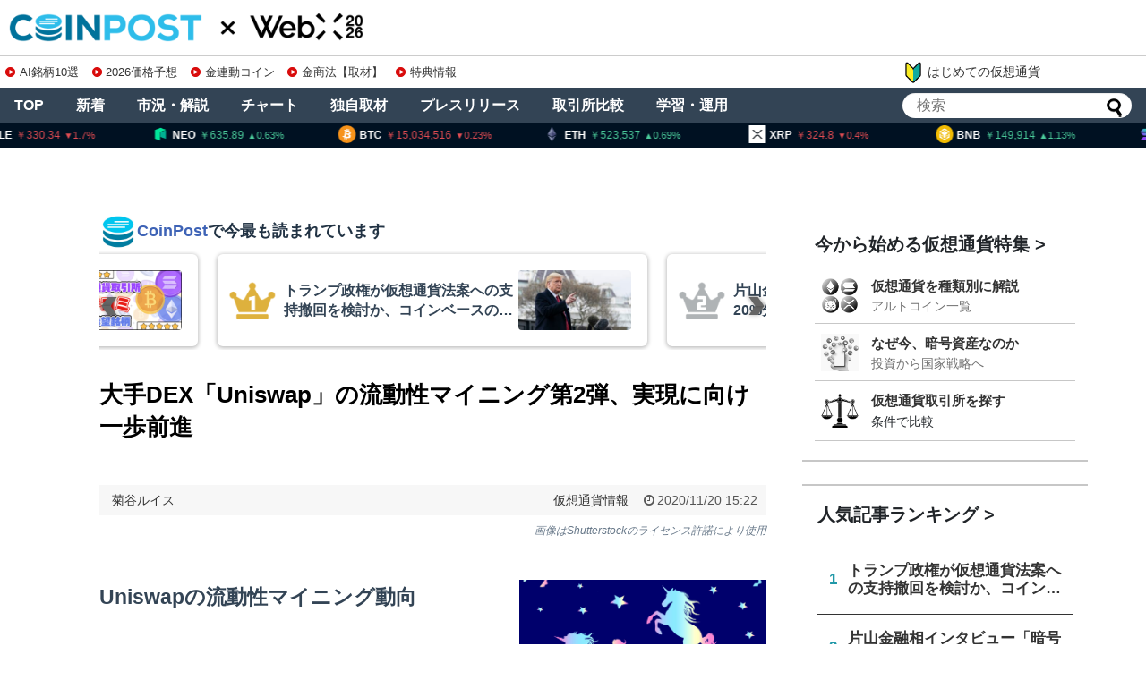

--- FILE ---
content_type: text/html; charset=UTF-8
request_url: https://coinpost.jp/?p=200385
body_size: 209622
content:
<!DOCTYPE html>
<html lang="ja">
<head>
<meta charset="UTF-8">
<meta name="viewport" content="width=device-width,initial-scale=1.0">

<script type="application/ld+json">
[{
	"@context": "http://schema.org",
	"@type": "WebSite",
	"name": "coinpost.jp",
	"url": "https://coinpost.jp/",
	"potentialAction": {
		"@type": "SearchAction",
		"target": "https://coinpost.jp/?s={query}",
		"query-input": "required name=query"
	}
},{
	"@context": "https://schema.org",
	"@type": "SiteNavigationElement",
	"name": [
	"TOP",
	"注目",
	"新着",
	"指標",
	"コラム",
	"プレスリリース",
	"イベント",
	"インタビュー",
	"お問い合わせ"
	],
	"url": [
		"https://coinpost.jp/",
		"https://coinpost.jp/?cat=319",
		"https://coinpost.jp/?cat=313",
		"https://coinpost.jp/?page_id=144582",
		"https://coinpost.jp/?post_type=column",
		"https://coinpost.jp/?post_type=pressrelease",
		"https://coinpost.jp/?p=21432",
		"https://coinpost.jp/?cat=145",
		"https://coinpost.jp/?page_id=84445"
	]
}]
</script>
<script type="application/ld+json">
{
	"@context": "http://schema.org",
	"@type": "NewsArticle",
	"mainEntityOfPage": "https://coinpost.jp/?p=200385",
	"headline": "大手DEX「Uniswap」の流動性マイニング第2弾、実現に向け一歩前進",
	"datePublished": "2020-11-20T15:22:30+09:00",
	"dateModified": "2020-11-20T15:22:30+09:00",
	"description": "大手分散型取引所（DEX）UniswapのUNIトークンに関する流動性マイニング第2弾のコミュニティ投票が行われ、97%の賛成票で可決した。実現までには三段階のプロセスがあり、次回投票は11月20日〜25日となる。",
	"publisher": {
		"@type": "Organization",
		"name": "coinpost.jp",
		"logo": {
			"@type": "ImageObject",
			"url": "https://coinpost.jp/img/coinpost_amplogo.png",
			"width": 356,
			"height": 60
		}
	},
	"author": {
		"@type": "Person",
		"name": "菊谷ルイス"
	},
	"image": {
		"@type": "ImageObject",
		"url": "https://imgs.coinpost-ext.com/uploads/2020/09/uni-billion.jpg",
		"height": 630,
		"width": 1200
	}

}
</script>
<link rel="alternate" type="application/rss+xml" title="CoinPost｜仮想通貨ビットコインニュース・投資情報 RSS Feed" href="https://coinpost.jp/?feed=rss2" />

<link rel="amphtml" href="https://coinpost.jp/amp/?p=200385">

<meta name="description" content="大手分散型取引所（DEX）UniswapのUNIトークンに関する流動性マイニング第2弾のコミュニティ投票が行われ、97%の賛成票で可決した。実現までには三段階のプロセスがあり、次回投票は11月20日〜25日となる。" />
<meta name="keywords" content="仮想通貨情報" />
<!-- Twitter Card -->
<meta name="twitter:card" content="summary_large_image">
<meta name="twitter:description" content="大手分散型取引所（DEX）UniswapのUNIトークンに関する流動性マイニング第2弾のコミュニティ投票が行われ、97%の賛成票で可決した。実現までには三段階のプロセスがあり、次回投票は11月20日〜25日となる。">
<meta name="twitter:title" content="大手DEX「Uniswap」の流動性マイニング第2弾、実現に向け一歩前進">
<meta name="twitter:url" content="https://coinpost.jp/?p=200385">
<meta name="twitter:image" content="https://coinpost.jp/wp-content/uploads/2020/09/uni-billion.jpg">
<meta name="twitter:domain" content="coinpost.jp">
<meta name="twitter:creator" content="@coin_post">
<meta name="twitter:site" content="@coin_post">
<!-- /Twitter Card -->
<!-- OGP -->
<meta property="og:type" content="article">
<meta property="og:description" content="大手分散型取引所（DEX）UniswapのUNIトークンに関する流動性マイニング第2弾のコミュニティ投票が行われ、97%の賛成票で可決した。実現までには三段階のプロセスがあり、次回投票は11月20日〜25日となる。">
<meta property="og:title" content="大手DEX「Uniswap」の流動性マイニング第2弾、実現に向け一歩前進">
<meta property="og:url" content="https://coinpost.jp/?p=200385">
<meta property="og:image" content="https://coinpost.jp/wp-content/uploads/2020/09/uni-billion.jpg">
<meta property="og:site_name" content="CoinPost｜仮想通貨ビットコインニュース・投資情報">
<meta property="og:locale" content="ja_JP">
<meta property="fb:admins" content="626599007687829">
<meta property="fb:app_id" content="1898846587068125">
<!-- /OGP -->
<title>大手DEX「Uniswap」の流動性マイニング第2弾、実現に向け一歩前進</title>
<meta name='robots' content='max-image-preview:large' />
<link rel="alternate" type="application/rss+xml" title="CoinPost｜仮想通貨ビットコインニュース・投資情報 &raquo; フィード" href="//coinpost.jp/?feed=rss2" />
<script type="text/javascript">
/* <![CDATA[ */
window._wpemojiSettings = {"baseUrl":"https:\/\/s.w.org\/images\/core\/emoji\/15.0.3\/72x72\/","ext":".png","svgUrl":"https:\/\/s.w.org\/images\/core\/emoji\/15.0.3\/svg\/","svgExt":".svg","source":{"concatemoji":"https:\/\/coinpost.jp\/wp-includes\/js\/wp-emoji-release.min.js"}};
/*! This file is auto-generated */
!function(i,n){var o,s,e;function c(e){try{var t={supportTests:e,timestamp:(new Date).valueOf()};sessionStorage.setItem(o,JSON.stringify(t))}catch(e){}}function p(e,t,n){e.clearRect(0,0,e.canvas.width,e.canvas.height),e.fillText(t,0,0);var t=new Uint32Array(e.getImageData(0,0,e.canvas.width,e.canvas.height).data),r=(e.clearRect(0,0,e.canvas.width,e.canvas.height),e.fillText(n,0,0),new Uint32Array(e.getImageData(0,0,e.canvas.width,e.canvas.height).data));return t.every(function(e,t){return e===r[t]})}function u(e,t,n){switch(t){case"flag":return n(e,"\ud83c\udff3\ufe0f\u200d\u26a7\ufe0f","\ud83c\udff3\ufe0f\u200b\u26a7\ufe0f")?!1:!n(e,"\ud83c\uddfa\ud83c\uddf3","\ud83c\uddfa\u200b\ud83c\uddf3")&&!n(e,"\ud83c\udff4\udb40\udc67\udb40\udc62\udb40\udc65\udb40\udc6e\udb40\udc67\udb40\udc7f","\ud83c\udff4\u200b\udb40\udc67\u200b\udb40\udc62\u200b\udb40\udc65\u200b\udb40\udc6e\u200b\udb40\udc67\u200b\udb40\udc7f");case"emoji":return!n(e,"\ud83d\udc26\u200d\u2b1b","\ud83d\udc26\u200b\u2b1b")}return!1}function f(e,t,n){var r="undefined"!=typeof WorkerGlobalScope&&self instanceof WorkerGlobalScope?new OffscreenCanvas(300,150):i.createElement("canvas"),a=r.getContext("2d",{willReadFrequently:!0}),o=(a.textBaseline="top",a.font="600 32px Arial",{});return e.forEach(function(e){o[e]=t(a,e,n)}),o}function t(e){var t=i.createElement("script");t.src=e,t.defer=!0,i.head.appendChild(t)}"undefined"!=typeof Promise&&(o="wpEmojiSettingsSupports",s=["flag","emoji"],n.supports={everything:!0,everythingExceptFlag:!0},e=new Promise(function(e){i.addEventListener("DOMContentLoaded",e,{once:!0})}),new Promise(function(t){var n=function(){try{var e=JSON.parse(sessionStorage.getItem(o));if("object"==typeof e&&"number"==typeof e.timestamp&&(new Date).valueOf()<e.timestamp+604800&&"object"==typeof e.supportTests)return e.supportTests}catch(e){}return null}();if(!n){if("undefined"!=typeof Worker&&"undefined"!=typeof OffscreenCanvas&&"undefined"!=typeof URL&&URL.createObjectURL&&"undefined"!=typeof Blob)try{var e="postMessage("+f.toString()+"("+[JSON.stringify(s),u.toString(),p.toString()].join(",")+"));",r=new Blob([e],{type:"text/javascript"}),a=new Worker(URL.createObjectURL(r),{name:"wpTestEmojiSupports"});return void(a.onmessage=function(e){c(n=e.data),a.terminate(),t(n)})}catch(e){}c(n=f(s,u,p))}t(n)}).then(function(e){for(var t in e)n.supports[t]=e[t],n.supports.everything=n.supports.everything&&n.supports[t],"flag"!==t&&(n.supports.everythingExceptFlag=n.supports.everythingExceptFlag&&n.supports[t]);n.supports.everythingExceptFlag=n.supports.everythingExceptFlag&&!n.supports.flag,n.DOMReady=!1,n.readyCallback=function(){n.DOMReady=!0}}).then(function(){return e}).then(function(){var e;n.supports.everything||(n.readyCallback(),(e=n.source||{}).concatemoji?t(e.concatemoji):e.wpemoji&&e.twemoji&&(t(e.twemoji),t(e.wpemoji)))}))}((window,document),window._wpemojiSettings);
/* ]]> */
</script>
<link rel='stylesheet' id='simplicity-style-css' href='//coinpost.jp/wp-content/themes/coinpost_t/style.css' type='text/css' media='all' />
<link rel='stylesheet' id='font-awesome-style-css' href='//coinpost.jp/wp-content/themes/coinpost_t/webfonts/css/font-awesome.min.css' type='text/css' media='all' />
<link rel='stylesheet' id='icomoon-style-css' href='//coinpost.jp/wp-content/themes/coinpost_t/webfonts/icomoon/style.css' type='text/css' media='all' />
<style id='wp-emoji-styles-inline-css' type='text/css'>
	img.wp-smiley, img.emoji {
		display: inline !important;
		border: none !important;
		box-shadow: none !important;
		height: 1em !important;
		width: 1em !important;
		margin: 0 0.07em !important;
		vertical-align: -0.1em !important;
		background: none !important;
		padding: 0 !important;
	}
</style>
<style id='classic-theme-styles-inline-css' type='text/css'>
/*! This file is auto-generated */
.wp-block-button__link{color:#fff;background-color:#32373c;border-radius:9999px;box-shadow:none;text-decoration:none;padding:calc(.667em + 2px) calc(1.333em + 2px);font-size:1.125em}.wp-block-file__button{background:#32373c;color:#fff;text-decoration:none}
</style>
<style id='global-styles-inline-css' type='text/css'>
body{--wp--preset--color--black: #000000;--wp--preset--color--cyan-bluish-gray: #abb8c3;--wp--preset--color--white: #ffffff;--wp--preset--color--pale-pink: #f78da7;--wp--preset--color--vivid-red: #cf2e2e;--wp--preset--color--luminous-vivid-orange: #ff6900;--wp--preset--color--luminous-vivid-amber: #fcb900;--wp--preset--color--light-green-cyan: #7bdcb5;--wp--preset--color--vivid-green-cyan: #00d084;--wp--preset--color--pale-cyan-blue: #8ed1fc;--wp--preset--color--vivid-cyan-blue: #0693e3;--wp--preset--color--vivid-purple: #9b51e0;--wp--preset--gradient--vivid-cyan-blue-to-vivid-purple: linear-gradient(135deg,rgba(6,147,227,1) 0%,rgb(155,81,224) 100%);--wp--preset--gradient--light-green-cyan-to-vivid-green-cyan: linear-gradient(135deg,rgb(122,220,180) 0%,rgb(0,208,130) 100%);--wp--preset--gradient--luminous-vivid-amber-to-luminous-vivid-orange: linear-gradient(135deg,rgba(252,185,0,1) 0%,rgba(255,105,0,1) 100%);--wp--preset--gradient--luminous-vivid-orange-to-vivid-red: linear-gradient(135deg,rgba(255,105,0,1) 0%,rgb(207,46,46) 100%);--wp--preset--gradient--very-light-gray-to-cyan-bluish-gray: linear-gradient(135deg,rgb(238,238,238) 0%,rgb(169,184,195) 100%);--wp--preset--gradient--cool-to-warm-spectrum: linear-gradient(135deg,rgb(74,234,220) 0%,rgb(151,120,209) 20%,rgb(207,42,186) 40%,rgb(238,44,130) 60%,rgb(251,105,98) 80%,rgb(254,248,76) 100%);--wp--preset--gradient--blush-light-purple: linear-gradient(135deg,rgb(255,206,236) 0%,rgb(152,150,240) 100%);--wp--preset--gradient--blush-bordeaux: linear-gradient(135deg,rgb(254,205,165) 0%,rgb(254,45,45) 50%,rgb(107,0,62) 100%);--wp--preset--gradient--luminous-dusk: linear-gradient(135deg,rgb(255,203,112) 0%,rgb(199,81,192) 50%,rgb(65,88,208) 100%);--wp--preset--gradient--pale-ocean: linear-gradient(135deg,rgb(255,245,203) 0%,rgb(182,227,212) 50%,rgb(51,167,181) 100%);--wp--preset--gradient--electric-grass: linear-gradient(135deg,rgb(202,248,128) 0%,rgb(113,206,126) 100%);--wp--preset--gradient--midnight: linear-gradient(135deg,rgb(2,3,129) 0%,rgb(40,116,252) 100%);--wp--preset--font-size--small: 13px;--wp--preset--font-size--medium: 20px;--wp--preset--font-size--large: 36px;--wp--preset--font-size--x-large: 42px;--wp--preset--spacing--20: 0.44rem;--wp--preset--spacing--30: 0.67rem;--wp--preset--spacing--40: 1rem;--wp--preset--spacing--50: 1.5rem;--wp--preset--spacing--60: 2.25rem;--wp--preset--spacing--70: 3.38rem;--wp--preset--spacing--80: 5.06rem;--wp--preset--shadow--natural: 6px 6px 9px rgba(0, 0, 0, 0.2);--wp--preset--shadow--deep: 12px 12px 50px rgba(0, 0, 0, 0.4);--wp--preset--shadow--sharp: 6px 6px 0px rgba(0, 0, 0, 0.2);--wp--preset--shadow--outlined: 6px 6px 0px -3px rgba(255, 255, 255, 1), 6px 6px rgba(0, 0, 0, 1);--wp--preset--shadow--crisp: 6px 6px 0px rgba(0, 0, 0, 1);}:where(.is-layout-flex){gap: 0.5em;}:where(.is-layout-grid){gap: 0.5em;}body .is-layout-flex{display: flex;}body .is-layout-flex{flex-wrap: wrap;align-items: center;}body .is-layout-flex > *{margin: 0;}body .is-layout-grid{display: grid;}body .is-layout-grid > *{margin: 0;}:where(.wp-block-columns.is-layout-flex){gap: 2em;}:where(.wp-block-columns.is-layout-grid){gap: 2em;}:where(.wp-block-post-template.is-layout-flex){gap: 1.25em;}:where(.wp-block-post-template.is-layout-grid){gap: 1.25em;}.has-black-color{color: var(--wp--preset--color--black) !important;}.has-cyan-bluish-gray-color{color: var(--wp--preset--color--cyan-bluish-gray) !important;}.has-white-color{color: var(--wp--preset--color--white) !important;}.has-pale-pink-color{color: var(--wp--preset--color--pale-pink) !important;}.has-vivid-red-color{color: var(--wp--preset--color--vivid-red) !important;}.has-luminous-vivid-orange-color{color: var(--wp--preset--color--luminous-vivid-orange) !important;}.has-luminous-vivid-amber-color{color: var(--wp--preset--color--luminous-vivid-amber) !important;}.has-light-green-cyan-color{color: var(--wp--preset--color--light-green-cyan) !important;}.has-vivid-green-cyan-color{color: var(--wp--preset--color--vivid-green-cyan) !important;}.has-pale-cyan-blue-color{color: var(--wp--preset--color--pale-cyan-blue) !important;}.has-vivid-cyan-blue-color{color: var(--wp--preset--color--vivid-cyan-blue) !important;}.has-vivid-purple-color{color: var(--wp--preset--color--vivid-purple) !important;}.has-black-background-color{background-color: var(--wp--preset--color--black) !important;}.has-cyan-bluish-gray-background-color{background-color: var(--wp--preset--color--cyan-bluish-gray) !important;}.has-white-background-color{background-color: var(--wp--preset--color--white) !important;}.has-pale-pink-background-color{background-color: var(--wp--preset--color--pale-pink) !important;}.has-vivid-red-background-color{background-color: var(--wp--preset--color--vivid-red) !important;}.has-luminous-vivid-orange-background-color{background-color: var(--wp--preset--color--luminous-vivid-orange) !important;}.has-luminous-vivid-amber-background-color{background-color: var(--wp--preset--color--luminous-vivid-amber) !important;}.has-light-green-cyan-background-color{background-color: var(--wp--preset--color--light-green-cyan) !important;}.has-vivid-green-cyan-background-color{background-color: var(--wp--preset--color--vivid-green-cyan) !important;}.has-pale-cyan-blue-background-color{background-color: var(--wp--preset--color--pale-cyan-blue) !important;}.has-vivid-cyan-blue-background-color{background-color: var(--wp--preset--color--vivid-cyan-blue) !important;}.has-vivid-purple-background-color{background-color: var(--wp--preset--color--vivid-purple) !important;}.has-black-border-color{border-color: var(--wp--preset--color--black) !important;}.has-cyan-bluish-gray-border-color{border-color: var(--wp--preset--color--cyan-bluish-gray) !important;}.has-white-border-color{border-color: var(--wp--preset--color--white) !important;}.has-pale-pink-border-color{border-color: var(--wp--preset--color--pale-pink) !important;}.has-vivid-red-border-color{border-color: var(--wp--preset--color--vivid-red) !important;}.has-luminous-vivid-orange-border-color{border-color: var(--wp--preset--color--luminous-vivid-orange) !important;}.has-luminous-vivid-amber-border-color{border-color: var(--wp--preset--color--luminous-vivid-amber) !important;}.has-light-green-cyan-border-color{border-color: var(--wp--preset--color--light-green-cyan) !important;}.has-vivid-green-cyan-border-color{border-color: var(--wp--preset--color--vivid-green-cyan) !important;}.has-pale-cyan-blue-border-color{border-color: var(--wp--preset--color--pale-cyan-blue) !important;}.has-vivid-cyan-blue-border-color{border-color: var(--wp--preset--color--vivid-cyan-blue) !important;}.has-vivid-purple-border-color{border-color: var(--wp--preset--color--vivid-purple) !important;}.has-vivid-cyan-blue-to-vivid-purple-gradient-background{background: var(--wp--preset--gradient--vivid-cyan-blue-to-vivid-purple) !important;}.has-light-green-cyan-to-vivid-green-cyan-gradient-background{background: var(--wp--preset--gradient--light-green-cyan-to-vivid-green-cyan) !important;}.has-luminous-vivid-amber-to-luminous-vivid-orange-gradient-background{background: var(--wp--preset--gradient--luminous-vivid-amber-to-luminous-vivid-orange) !important;}.has-luminous-vivid-orange-to-vivid-red-gradient-background{background: var(--wp--preset--gradient--luminous-vivid-orange-to-vivid-red) !important;}.has-very-light-gray-to-cyan-bluish-gray-gradient-background{background: var(--wp--preset--gradient--very-light-gray-to-cyan-bluish-gray) !important;}.has-cool-to-warm-spectrum-gradient-background{background: var(--wp--preset--gradient--cool-to-warm-spectrum) !important;}.has-blush-light-purple-gradient-background{background: var(--wp--preset--gradient--blush-light-purple) !important;}.has-blush-bordeaux-gradient-background{background: var(--wp--preset--gradient--blush-bordeaux) !important;}.has-luminous-dusk-gradient-background{background: var(--wp--preset--gradient--luminous-dusk) !important;}.has-pale-ocean-gradient-background{background: var(--wp--preset--gradient--pale-ocean) !important;}.has-electric-grass-gradient-background{background: var(--wp--preset--gradient--electric-grass) !important;}.has-midnight-gradient-background{background: var(--wp--preset--gradient--midnight) !important;}.has-small-font-size{font-size: var(--wp--preset--font-size--small) !important;}.has-medium-font-size{font-size: var(--wp--preset--font-size--medium) !important;}.has-large-font-size{font-size: var(--wp--preset--font-size--large) !important;}.has-x-large-font-size{font-size: var(--wp--preset--font-size--x-large) !important;}
.wp-block-navigation a:where(:not(.wp-element-button)){color: inherit;}
:where(.wp-block-post-template.is-layout-flex){gap: 1.25em;}:where(.wp-block-post-template.is-layout-grid){gap: 1.25em;}
:where(.wp-block-columns.is-layout-flex){gap: 2em;}:where(.wp-block-columns.is-layout-grid){gap: 2em;}
.wp-block-pullquote{font-size: 1.5em;line-height: 1.6;}
</style>
<script type="text/javascript" src="//coinpost.jp/wp-includes/js/jquery/jquery.min.js" id="jquery-core-js"></script>
<script type="application/json" id="wpp-json">
{"sampling_active":1,"sampling_rate":100,"ajax_url":"https:\/\/coinpost.jp\/index.php?rest_route=\/wordpress-popular-posts\/v1\/popular-posts","api_url":"https:\/\/coinpost.jp\/index.php?rest_route=\/wordpress-popular-posts","ID":200385,"token":"9045c5801f","lang":0,"debug":0}
</script>
<script type="text/javascript" src="//coinpost.jp/wp-content/plugins/wordpress-popular-posts/assets/js/wpp.min.js" id="wpp-js-js"></script>
<link rel='shortlink' href='//coinpost.jp/?p=200385' />
            <style id="wpp-loading-animation-styles">@-webkit-keyframes bgslide{from{background-position-x:0}to{background-position-x:-200%}}@keyframes bgslide{from{background-position-x:0}to{background-position-x:-200%}}.wpp-widget-placeholder,.wpp-widget-block-placeholder,.wpp-shortcode-placeholder{margin:0 auto;width:60px;height:3px;background:#dd3737;background:linear-gradient(90deg,#dd3737 0%,#571313 10%,#dd3737 100%);background-size:200% auto;border-radius:3px;-webkit-animation:bgslide 1s infinite linear;animation:bgslide 1s infinite linear}</style>
                  <meta name="onesignal" content="wordpress-plugin"/>
            <script>
      window.OneSignal = window.OneSignal || [];
      OneSignal.push( function() {
        OneSignal.SERVICE_WORKER_UPDATER_PATH = 'OneSignalSDKUpdaterWorker.js';
                      OneSignal.SERVICE_WORKER_PATH = 'OneSignalSDKWorker.js';
                      OneSignal.SERVICE_WORKER_PARAM = { scope: '/wp-content/plugins/onesignal-free-web-push-notifications/sdk_files/push/onesignal/' };
        OneSignal.setDefaultNotificationUrl("https://coinpost.jp");
        var oneSignal_options = {};
        window._oneSignalInitOptions = oneSignal_options;
        oneSignal_options['wordpress'] = true;
oneSignal_options['appId'] = '7e4bb599-2b34-4be9-aefc-6cd6318829e4';
oneSignal_options['allowLocalhostAsSecureOrigin'] = true;
oneSignal_options['welcomeNotification'] = { };
oneSignal_options['welcomeNotification']['title'] = "";
oneSignal_options['welcomeNotification']['message'] = "ご登録ありがとうございます！";
oneSignal_options['path'] = "//coinpost.jp/wp-content/plugins/onesignal-free-web-push-notifications/sdk_files/";
oneSignal_options['safari_web_id'] = "web.onesignal.auto.532534a2-fa6b-4796-aab8-c4e8f72a79c0";
oneSignal_options['promptOptions'] = { };
oneSignal_options['promptOptions']['actionMessage'] = "CoinPostの重要ニュースをプッシュ通知でお知らせします！いつでも停止可能です。";
oneSignal_options['promptOptions']['acceptButtonText'] = "プッシュ通知を登録";
oneSignal_options['promptOptions']['cancelButtonText'] = "利用しません";
oneSignal_options['notifyButton'] = { };
oneSignal_options['notifyButton']['enable'] = true;
oneSignal_options['notifyButton']['position'] = 'bottom-right';
oneSignal_options['notifyButton']['theme'] = 'inverse';
oneSignal_options['notifyButton']['size'] = 'medium';
oneSignal_options['notifyButton']['showCredit'] = true;
oneSignal_options['notifyButton']['text'] = {};
                OneSignal.init(window._oneSignalInitOptions);
                OneSignal.showSlidedownPrompt();      });
      function documentInitOneSignal() {
        var oneSignal_elements = document.getElementsByClassName("OneSignal-prompt");
        var oneSignalLinkClickHandler = function(event) { OneSignal.push(['registerForPushNotifications']); event.preventDefault(); };        for(var i = 0; i < oneSignal_elements.length; i++)
          oneSignal_elements[i].addEventListener('click', oneSignalLinkClickHandler, false);
      }
      if (document.readyState === 'complete') {
           documentInitOneSignal();
      }
      else {
           window.addEventListener("load", function(event){
               documentInitOneSignal();
          });
      }
    </script>
<link rel="icon" href="//coinpost.jp/wp-content/uploads/2020/03/cropped-coinpost_icon2020-9-32x32.png" sizes="32x32" />
<link rel="icon" href="//coinpost.jp/wp-content/uploads/2020/03/cropped-coinpost_icon2020-9-192x192.png" sizes="192x192" />
<link rel="apple-touch-icon" href="//coinpost.jp/wp-content/uploads/2020/03/cropped-coinpost_icon2020-9-180x180.png" />
<meta name="msapplication-TileImage" content="//coinpost.jp/wp-content/uploads/2020/03/cropped-coinpost_icon2020-9-270x270.png" />
<link rel='stylesheet' href='/wp-content/themes/coinpost_t/design.css?20251113' type='text/css' media='all' />
<link rel='stylesheet' href='/wp-content/themes/coinpost_t/main.css?2025081319' type='text/css' media='all' />
<link rel='stylesheet' href='/wp-content/themes/coinpost_t/home.css?202506' type='text/css' media='all' />
<!-- <meta name="google-site-verification" content="uHsNvSrU0fwlBFKMkR4WXENxuHFJXDzpqcm_k_KfTCY" /> -->
<!--<tag>Zz2y6wkJ</tag>-->
<meta name="google-site-verification" content="CC2tnvYU5v1LEVQD19yy2-yhhbXBAaz4yGKzuGhgCw4" />
<meta name="claime-ownership-claim" content="0x7eED55b1cb0fDaE81e478E546f14bC727F7E1603">

	<script type='text/javascript' src="https://coinpost.jp/wp-content/js/sliderPro.js"></script>
	<link rel="stylesheet" href="https://coinpost.jp/wp-content/js/slider-pro.min.css">



<meta name="msvalidate.01" content="2EAC372A8148D1827EE409296E99CB01" />

<script>
window.dataLayer = window.dataLayer || [];
dataLayer.push({
'articleCategories': ['9_仮想通貨情報'],
'articleTags': ['714_DeFi','71_ニュース','108_海外仮想通貨ニュース']
});
</script>
<!-- Google Tag Manager -->
<script>(function(w,d,s,l,i){w[l]=w[l]||[];w[l].push({'gtm.start':
new Date().getTime(),event:'gtm.js'});var f=d.getElementsByTagName(s)[0],
j=d.createElement(s),dl=l!='dataLayer'?'&l='+l:'';j.async=true;j.src=
'https://www.googletagmanager.com/gtm.js?id='+i+dl;f.parentNode.insertBefore(j,f);
})(window,document,'script','dataLayer','GTM-PZ323QC');</script>
<!-- End Google Tag Manager -->
<script async src="https://securepubads.g.doubleclick.net/tag/js/gpt.js"></script>


<script>
window.googletag = window.googletag || {cmd: []};
googletag.cmd.push(function() {
	googletag.defineSlot('/21667527215/PC_SINGLE_FIRSTVIEW', [[970, 250], [750, 300]], 'div-gpt-ad-1593149107414-0').addService(googletag.pubads());
		googletag.defineSlot('/21667527215/PC_SINGLE_CONTENT', [[728, 90], [468, 60],'fluid'], 'div-gpt-ad-1596507297533-0').addService(googletag.pubads());
	googletag.defineSlot('/21667527215/PC_SIDEBAR_FIRSTVIEW', [[300, 250], [336, 280], [300, 600]], 'div-gpt-ad-1593089776861-0').addService(googletag.pubads());
	googletag.defineSlot('/21667527215/PC_SIDEBAR_MIDDLE', [[300, 250], [336, 280], [300, 600]], 'div-gpt-ad-1593089705204-0').addService(googletag.pubads());
	googletag.defineSlot('/21667527215/PC_ALTERNATIVE_NEWS-ABOVE', [728, 90], 'div-gpt-ad-1740713215510-0').addService(googletag.pubads());
	googletag.defineSlot('/21667527215/PC_STICKY_FOOTER', [1450, 90], 'div-gpt-ad-PC_STICKY_FOOTER-0').addService(googletag.pubads());
		googletag.defineSlot('/21667527215/PC_SIGNLE_BEGINNER-ARTICLE-EOS-01', [[728, 90], [640, 360], [640, 480],[468, 60]], 'div-gpt-ad-1634258516209-0').addService(googletag.pubads());
		googletag.defineSlot('/21667527215/PC_SINGLE_HEADER', [1600, 300], 'div-gpt-ad-1659419351442-0').addService(googletag.pubads());
	googletag.defineSlot('/21667527215/PC_SINGLE_GATE-LEFT', [150, 900], 'div-gpt-ad-1659419374925-0').addService(googletag.pubads());
	googletag.defineSlot('/21667527215/PC_SINGLE_GATE-RIGHT', [150, 900], 'div-gpt-ad-1659419399069-0').addService(googletag.pubads());
	googletag.defineSlot('/21667527215/PC_SINGLE_MRN-NATIVE', [1, 1], 'div-gpt-ad-1740713356687-0').addService(googletag.pubads());

	googletag.defineSlot('/21667527215/PC_TOP_NEW-ARTICLE-ABOVE', [728, 90], 'div-gpt-ad-1593090015191-0').addService(googletag.pubads());
	googletag.defineSlot('/21667527215/PC_TOP_CONTENT-ABOVE', [[336, 280],[300, 250], 'fluid'], 'div-gpt-ad-1593090039381-0').addService(googletag.pubads());
	googletag.defineSlot('/21667527215/PC_TOP_CONTENT-BELOW', [[336, 280],'fluid', [300, 250]], 'div-gpt-ad-1593090081294-0').addService(googletag.pubads());
	googletag.defineSlot('/21667527215/PC_TOP_CONTENT-END', [728, 90], 'div-gpt-ad-1603893982567-0').addService(googletag.pubads());
	googletag.defineSlot('/21667527215/PC_TOP_HEADER', [1600, 120], 'div-gpt-ad-1659419037082-0').addService(googletag.pubads());
	googletag.defineSlot('/21667527215/PC_TOP_GATE-LEFT', [150, 900], 'div-gpt-ad-1659419135682-0').addService(googletag.pubads());
	googletag.defineSlot('/21667527215/PC_TOP_GATE-RIGHT', [150, 900], 'div-gpt-ad-1659419266774-0').addService(googletag.pubads());
	googletag.defineSlot('/21667527215/PC_SINGLE_GATE-CENTER', [1450, 120], 'div-gpt-ad-PC_SINGLE_GATE-CENTER-0').addService(googletag.pubads());
googletag.pubads().enableLazyLoad({fetchMarginPercent: 500,renderMarginPercent: 200,mobileScaling: 2.0});
	googletag.pubads().collapseEmptyDivs();
	googletag.pubads().setTargeting('currency',['877','878']);
	googletag.pubads().setTargeting('article-id','200385');
	googletag.enableServices();
});
</script>
<!--tt00-->
<script>
  window.addEventListener('scroll', function () {
    let underlineElements = document.getElementsByClassName('underline-start');

    for (let i = 0; i < underlineElements.length; i++) {
      let element = underlineElements[i];
      let rect = element.getBoundingClientRect();
      let windowHeight = window.innerHeight;

      if (rect.top < windowHeight && rect.bottom >= 0 && !element.classList.contains('underline-end')) {
        animateUnderline(element);
      }
    }
  });
  function animateUnderline(element) {
    element.classList.add('underline-end');
    let underline = element.querySelector('::after');
    underline.style.width = '100%';
  }
</script>
</head>
<body class="post-template-default single single-post postid-200385 single-format-standard categoryid-9">
		<script>
			googletag.cmd.push(function () {
				googletag.display('div-gpt-ad-PC_SINGLE_GATE-CENTER-0');
			});
		</script>
				<script>
			googletag.cmd.push(function () {
				googletag.display('div-gpt-ad-PC_STICKY_FOOTER-0')
			});
		</script>
		<div style="position: fixed;bottom: 0;text-align: center;z-index: 2147483647;right: 0;left: 0;">
			<div id='div-gpt-ad-PC_STICKY_FOOTER-0' style="width:1450px;margin:0 auto;"></div>
		</div>
	


	<script async src="https://coinpost.jp/wp-content/js/coinpost_main.js?v220712"></script>

<!-- Google Tag Manager (noscript) -->
<noscript><iframe src="https://www.googletagmanager.com/ns.html?id=GTM-PZ323QC"
height="0" width="0" style="display:none;visibility:hidden"></iframe></noscript>
<!-- End Google Tag Manager (noscript) -->
<div id="container">

	<!-- header -->
	<header>
		<div id="header" class="clearfix">
			<div id="header-in">
				<div id="h-top">
					<div class="alignleft top-title-catchphrase">						<p id="site-title"><a href="https://coinpost.jp/" class="headlogoc"><img src="/wp-content/themes/coinpost_t/coinpost.png" alt="CoinPost｜仮想通貨ビットコインニュース・投資情報" class="site-title-img" loading="lazy" /></a><!-- top --><a href="https://webx-asia.com/ja/?utm_source=coinpost&utm_medium=text&utm_campaign=logo" class="headlogox" target="_blank"><img src="/img/cd/webx.png?2026" alt="WebX" class="site-title-img" loading="lazy" /></a></p>
										<div class="iconarea">
						<a href="/?p=518031" style="float:right;"><img src="/img/i2.png" class="iaimg"></a>
						<label for="searchmenu-btn-check"><img src="/img/i1.png" class="iaimg"></label>
					</div>
					<style>
						.iconarea{display:none;}
						@media screen and (max-width: 640px){
							.iconarea{display:block;right:42px;}
							.iconarea a,
							.iconarea label{display:inline-block;}
							.iconarea a img.iaimg{width:36px;margin:6px 0 0 !important;}
							.iconarea label img.iaimg{width:48px;margin:6px 0 0 !important;}
						}
					</style>



									</div><!-- /#h-top -->
			</div><!-- /#header-in -->
		</div><!-- /#header -->
	</header>

<div class="topad-wrap">
<div class="textwidget custom-html-widget"><div class="topad">
<a href="/?p=570768" class="topads" data-gtm-click="topads_red"><span class="dli-caret-circle-fill-right"></span>AI銘柄10選</a>
<a href="/?p=674515" class="topads" data-gtm-click="topads_red"><span class="dli-caret-circle-fill-right"></span>2026価格予想</a>
<a href="/?p=540266" class="topads" data-gtm-click="topads_red"><span class="dli-caret-circle-fill-right"></span>金連動コイン</a>
<a href="/?p=674476" class="topads" data-gtm-click="topads_red"><span class="dli-caret-circle-fill-right"></span>金商法【取材】</a>
<a href="/?p=515181" class="topads" data-gtm-click="topads_red"><span class="dli-caret-circle-fill-right"></span>特典情報</a>
</div></div><a href="/?p=518031" class="topadsnewb" data-gtm-click="topads_red"><img src="/img/i3.png"></span>はじめての仮想通貨</a>
</div>

<div class="sp-menu">
	<input type="checkbox" id="spmenu-btn-check">
	<label for="spmenu-btn-check" class="spmenu-btn"><span></span></label>
	<nav id="spmenu" class="spmenu-content" role="navigation" itemscope="" itemtype="https://schema.org/SiteNavigationElement">
		<div class="menu-main-menu-container">
    <a href="//coinpost.jp/?cat=313" class="menuinlink">新着一覧</a>
    <a href="//coinpost.jp/?cat=141" class="menuinlink">市況・解説</a>
    <div class="menuinlist">
        <a href="/?page_id=572056" class="menuinlink">時価総額</a>
        <div class="menucheckbox3-menu">
            <input type="checkbox" id="menucheckbox3-check">
            <label for="menucheckbox3-check" class="menucheckbox3label"></label>
            <div class="menucheckbox3 menucheckbox"><div class="menuinlistin">
                <div class="menuinlisth2">トップ</div>
                <div class="menuinlistins">
                    <a href="/?cat=43" class="menuinlistlink3" data-gtm-click="currency-info">BTC</a>
                    <a href="/?cat=46" class="menuinlistlink3" data-gtm-click="currency-info">ETH</a>
                    <a href="/?cat=919" class="menuinlistlink3" data-gtm-click="currency-info">SOL</a>
                    <a href="/?cat=143" class="menuinlistlink3" data-gtm-click="currency-info">BNB</a>
                </div>
                <div class="menuinlisth2">L1</div>
                <div class="menuinlistins">
                    <a href="/?cat=52" class="menuinlistlink3" data-gtm-click="currency-info">XRP</a>
                    <a href="/?cat=664" class="menuinlistlink3" data-gtm-click="currency-info">ADA</a>
                    <a href="/?cat=1243" class="menuinlistlink3" data-gtm-click="currency-info">TON</a>
                    <a href="/?cat=1436" class="menuinlistlink3" data-gtm-click="currency-info">SUI</a>
                </div>
                <div class="menuinlisth2">ミームコイン</div>
                <div class="menuinlistins">
                    <a href="/?cat=147" class="menuinlistlink3" data-gtm-click="currency-info">DOGE</a>
                    <a href="/?cat=1073" class="menuinlistlink3" data-gtm-click="currency-info">SHIB</a>
                    <a href="/?cat=1652" class="menuinlistlink3" data-gtm-click="currency-info">PEPE</a>
                    <a href="/?p=589589" class="menuinlistlink3" data-gtm-click="currency-info">TRUMP</a>
                </div>
                <div class="menuinlisth2">ピックアップ</div>
                <div class="menuinlistins">
                    <a href="/?cat=1695" class="menuinlistlink3" data-gtm-click="currency-info">UXLINK</a>
                    <a href="/?cat=1742" class="menuinlistlink3" data-gtm-click="currency-info">PENDLE</a>
                    <a href="/?p=602229" class="menuinlistlink3" data-gtm-click="currency-info">UPCX</a>
                    
                    <a href="https://coinpost.jp/?cat=79&cptr=news&cptr=news" class="menuinlistlink3" data-gtm-click="currency-info">NEO</a>
                </div>
                <div class="menuinlisth2">国内発</div>
                <div class="menuinlistins">
                    <a href="/?cat=1113" class="menuinlistlink3" data-gtm-click="currency-info">ASTR</a>
                    <a href="/?cat=1204" class="menuinlistlink3" data-gtm-click="currency-info">OAS</a>
                    <a href="/?cat=1640" class="menuinlistlink3" data-gtm-click="currency-info">KAIA</a>
                    <span class="menuinlistlink4"></span>
                </div>
                <label for="menucheckbox3-check" class="menuinclose">CLOSE</label>
            </div></div>
        </div>
    </div>
    <a href="/?cat=145" class="menuinlink">独自取材</a>
    <a href="/?post_type=pressrelease" class="menuinlink">プレスリリース</a>
    <a href="//coinpost.jp/?p=217357" class="menuinlink">取引所比較</a>
    <a href="//coinpost.jp/?page_id=567128" class="menuinlink">学習</a>

</div>
	</nav>
</div>
<div class="nfmenu">
	<a href="//coinpost.jp/" class="nfmenus"><img src="/img/m01.png">TOP</a>
<a href="//coinpost.jp/?cat=313" class="nfmenus"><img src="/img/m02.png">新着一覧</a>
<a href="//coinpost.jp/?page_id=572056" class="nfmenus"><img src="/img/m04.png">チャート</a>
<label for="searchmenu-btn-check" class="nfmenus"><img src="/img/m05.png">トピック</label>
<a href="//coinpost.jp/?page_id=567128" class="nfmenus"><img src="/img/m03.png">学習</a>
<a href="//webx-asia.com" class="nfmenus" target="_blank" rel="noopener"><img src="/img/webx.png">WebX</a>
</div>

<div class="searchmenu-menu">
	<input type="checkbox" id="searchmenu-btn-check">
	<nav id="searchmenu" class="searchmenu-content" role="navigation" itemscope="" itemtype="https://schema.org/SiteNavigationElement">
		<div class="mmm-container">
			<label for="searchmenu-btn-check" class="mmmtitle">CoinPostサイト内検索</label>
			<form method="get" action="/" class="searchmenu-form">
				<input type="text" placeholder="検索" name="s" id="sss">
				<input type="submit" id="searchsubmitz" value="">
			</form>
			<div class="menuinlisth3">注目カテゴリー</div>
<div class="menuinlistins">
    <a href="/?p=601804" class="menuinlistlink">アルトコインETF</a>
    <a href="/?p=613076" class="menuinlistlink">米・準備金</a>
    <a href="/?p=217357" class="menuinlistlink">取引所比較</a>
    <a href="/?p=531571" class="menuinlistlink">ステーキング</a>
    <a href="/?p=614323" class="menuinlistlink">BTC保有企業</a>
    <a href="/?p=265478" class="menuinlistlink">レンディング</a>
</div>
<div class="menuinlisth3">注目銘柄・ニュース</div>
<div class="menuinlistins">
    <a href="/?tag=meme" class="menuinlistlink">ミームコイン</a>
    <a href="/?s=上場" class="menuinlistlink">上場</a>
    <a href="/?s=ビットコイン" class="menuinlistlink">ビットコイン</a>
    <a href="/?s=イーサリアム" class="menuinlistlink">イーサリアム</a>
    <a href="/?s=ソラナ" class="menuinlistlink">ソラナ</a>
    <a href="/?s=エックスアールピー" class="menuinlistlink">エックスアールピー</a>
    <a href="/?s=スイ" class="menuinlistlink">スイ</a>
    <a href="/?s=ドージ" class="menuinlistlink">ドージ</a>
</div>		</div>
	</nav>
</div>
<style>
.topad-wrap{width:100%;min-width:1100px;border-top:1px solid #ccc;position: relative;}
.topad{height:2.2rem;line-height:2.2rem;overflow:hidden;display:flex;flex-direction: row;flex-wrap: wrap;width:calc(80% - 1rem);}
.topads{height:2.2rem;line-height:2.2rem;display:flex;align-items: center;margin-left:.5rem;font-size:92%;}
.topads:first-child{margin-left:0;}
.topadsnewb{position: absolute;left:calc(80% - 1rem);top:0;height:2.2rem;line-height:2.2rem;display:flex;align-items: center;}
.topadsnewb img{height:1.5rem;margin-right:.25rem;}
.dli-caret-circle-fill-right {display: inline-block;vertical-align: middle;color: #d90c0c;line-height: 1;position: relative;width: 0.7em;height: 0.7em;border: 0.075em solid currentColor;background: currentColor;border-radius: 50%;box-sizing: content-box;margin:0 .3rem 0 .4rem;}
.dli-caret-circle-fill-right::before {content: '';color: #fff;width: 0;height: 0;border-style: solid;border-color: transparent;border-width: 0.18em 0.31177em;border-left-color: currentColor;border-right: 0;transform: translateX(15%);position: absolute;top: 0;left: 0;right: 0;bottom: 0;margin: auto;}

.sp-menu,
#spmenu-btn-check {display: none;}
.spmenu-content{display: none;}
.sp-menu #spmenu {overflow: hidden;}
.sp-menu .menu-topmenu-container {width: 100%;max-width:unset;background: #64ba92;overflow-y: hidden;overflow-x: auto;-webkit-overflow-scrolling: touch;}
.sp-menu .menu-topmenu-container::-webkit-scrollbar{width: 4px;height: 4px;}
.sp-menu .menu-topmenu-container::-webkit-scrollbar-thumb{background: rgba(255,255,255,0.5);border-radius: 2px;}
.sp-menu .menu-topmenu-container:hover::-webkit-scrollbar-thumb{background: rgba(255,255,255,1);}
.sp-menu .menu-topmenu-container ul.spmenu-topmenu {max-width: 1180px;min-width: 1180px;height: 34px;line-height: 20px;margin: 0 auto;list-style: none;padding-right: 20px;}
.sp-menu .menu-topmenu-container ul.spmenu-topmenu li {text-align: center;min-width:unset;}
.sp-menu .menu-topmenu-container ul.spmenu-topmenu div#search{float: left;width: 100%;}
.sp-menu .menu-topmenu-container ul.spmenu-topmenu div#search .search-field{line-height:1.2rem;}
.sp-menu .menu-topmenu-container ul.spmenu-topmenu li:hover {background: #64ba92;}
.sp-menu .menu-topmenu-container ul.spmenu-topmenu li a {display: block;color: #fff;text-decoration: none;padding:0;height: 34px;line-height:34px;}
.sp-menu li.menu-item,
.sp-menu li.menu-item a{padding:0 .5rem;display:block;line-height:40px;}
.spmenu-btn {position: fixed;top: 12px;right: 16px;display: flex;height: 40px;width: 40px;justify-content: center;align-items: center;z-index: 99999999999;background-color: rgba(255,255,255,.85);border-radius: 4px;}
.spmenu-btn span,
.spmenu-btn span:before,
.spmenu-btn span:after {content: '';display: block;height: 3px;width: 20px;border-radius: 3px;background-color: #234;position: absolute;}
.spmenu-btn span:before {bottom: 7px;}
.spmenu-btn span:after {top: 7px;}
#spmenu-btn-check:checked ~ .spmenu-btn span {background-color: rgba(255, 255, 255, 0);}
#spmenu-btn-check:checked ~ .spmenu-btn span::before {bottom: 0;transform: rotate(45deg);}
#spmenu-btn-check:checked ~ .spmenu-btn span::after {top: 0;transform: rotate(-45deg);}
.spmenu-content {width: 100%;max-width:480px;height: 100%;position: fixed;top: 0;right: -128%;z-index: 9998;background-image: linear-gradient(108deg, rgba(255, 255, 255, 1) 10%, rgba(228, 239, 245, 1) 68%);transition: all 0.5s;display:block;box-shadow:0 0 24px #00000066;border-left:5px solid #abc;}
#spmenu-btn-check:checked ~ .spmenu-content {right: 0;z-index: 999999999;}
.menu-main-menu-container{overflow-y:scroll;padding: 64px 12px;height: 100%;-webkit-overflow-scrolling: touch;scrollbar-color: #00000022 #e9edf7;scrollbar-width: thin;}

a.menuinlink{display:block;line-height:1.5;padding:.75rem 1rem;background-image: linear-gradient(170deg, rgba(251, 253, 255, 1) 10%, rgba(255, 255, 255, 1) 68%);margin:.5rem 0;border-radius:4px;position: relative;font-weight:bold;border: 1px solid #c0c8cf;}
.menuinlist a.menuinlink{margin:-.5rem -1rem 0;width:calc(100% + 2rem);}
a.menuinlink:before {content: "";width: 6px;height: 6px;border-top: solid 2px #333;border-right: solid 2px #333;transform: rotate(45deg);position: absolute;right: .75rem;top: calc(50% - 4px);}
.menuinlist{display:block;line-height:1.5;padding:.5rem 1rem;background:#e9f0f7;margin:.5rem 0;border-radius:4px;position: relative;}
.menuinlistin{display:block;line-height:1.5;padding:.25rem;margin:0;border-radius:4px;position: relative;}
.menuinlisth2,
.menuinlisth3{text-align:center;font-weight:bold;margin:.6rem 0 .4rem;}
.menuinlisth3 img{max-height:1.5rem;margin-right:.5rem;}
.menuinlistins{padding:0;display:flex;flex-wrap: wrap;justify-content: space-between;align-items: center;}
.menuinlistlink{width:48%;background:#fff;margin:.2rem 0;text-align:center;padding:.6rem 0;border-radius:4px;line-height:1.5;}
.menuinlistlink img{max-height:1.5rem;margin-right:.5rem;}
.menuinlistlink2{display:block;text-align:right;margin:.35rem 0 .75rem;font-size:.8rem;}
.menuinlistlink3{width:23%;background:#fff;margin:.2rem 0;text-align:center;padding:.6rem 0;border-radius:4px;line-height:1.5;}
.menuinlistlink4{width:23%;margin:.2rem 0;text-align:center;padding:.6rem 0;border-radius:4px;line-height:1.5;}
.menuinlistins2 .article-card{margin-top:.5rem;}
@media(max-width: 640px){
	.sp-menu{display:block;}
	.iconarea{margin-right:0;}
	.spmenu-btn{top:4px;right:4px;}
	.topad-wrap{min-width: unset;}
	.topad{height:1.75rem;line-height:1.75rem;width:100%;}
	.topads{height:1.75rem;line-height:1.75rem;}
	.topadsnewb{display:none;}
}

.top-menubar-ins-in-a-s {min-width: 48% !important;}
.top-menubar-ins-in-a-s2 {min-width: 23% !important;}
a.top-menubar-ins,.top-menubar-ins {font-size: 16px;padding: 4px 12px 3px;}
.scarea {width: 20%;margin: 6px 1rem 0 0;height:28px;}
.scarea input{height:28px;}
#header-menu_wrap{min-width:1100px;}
@media (max-width: 375px) {
	#site-title a img {height: 17px;}
	#site-title a {padding: 15px 6px;}
}

.menucheckbox{margin:0 -.5rem;}
.menucheckbox1label,
.menucheckbox2label,
.menucheckbox3label{text-align:center;padding-top:.5rem;display:block;font-size:11px;font-weight:bold;color:#cadced;margin-bottom:-.1rem;}
.menuinclose{text-align:center;padding-top:.5rem;display:block;font-size:11px;font-weight:bold;color:#cadced;margin-bottom:-.1rem;}
#menucheckbox1-check,.menucheckboxv1,
#menucheckbox2-check,.menucheckboxv2,
#menucheckbox3-check,.menucheckboxv3{display: none;}
.menucheckbox1,
.menucheckbox2,
.menucheckbox3{height:0px;overflow:hidden;}
label.menucheckbox1label:before,
label.menucheckbox2label:before,
label.menucheckbox3label:before{content:"MORE";}
#menucheckbox1-check:checked ~ .menucheckbox1,
#menucheckbox2-check:checked ~ .menucheckbox2,
#menucheckbox3-check:checked ~ .menucheckbox3 {height: 100%;z-index: 99999999999;}
#menucheckbox1-check:checked ~ label.menucheckbox1label:before,
#menucheckbox2-check:checked ~ label.menucheckbox2label:before,
#menucheckbox3-check:checked ~ label.menucheckbox3label:before{content:"CLOSE";}

.top-menubar-in ul {
    top: 32px;
}

#searchmenu-btn-check {display: none;}
.searchmenu-content{display: none;}
.searchmenu-menu #searchmenu {overflow: hidden;}
.searchmenu-content {width: 100%;height: 100%;position: fixed;top: 0;left: -128%;z-index: 9998;background-image: linear-gradient(256deg, rgba(255, 255, 255, 1) 10%, rgba(236, 242, 245, 1) 68%);transition: all 0.5s;display:block;box-shadow:0 0 24px #00000066;border-right:5px solid #bcd;}
#searchmenu-btn-check:checked ~ .searchmenu-content {left: 0;z-index: 99999999999;}
.mmm-container{overflow-y:scroll;padding: 12px;height: 100%;-webkit-overflow-scrolling: touch;scrollbar-color: #00000022 #ede9f7;scrollbar-width: thin;}

.mmmtitle{line-height:64px;margin:-12px -12px 1rem;width:calc(100% + 24px);position:relative;padding-left:2.5rem;background:#e2edf7;font-size:1rem;font-weight:normal;color:#222;}
.mmmtitle:before {content: "";width: 8px;height: 8px;border-top: solid 3px #777;border-right: solid 3px #666;transform: rotate(225deg);position: absolute;left: 1.1rem;top: calc(50% - 4px);}

.searchmenu-form{position:relative;margin:0 0 1rem;}
#searchsubmitz {position: absolute;width: 30px;height: 24px;border: none;background: url([data-uri]) no-repeat 50% 50%;z-index: 1000;top: calc(50% - 12px);right: 4px;}

#page-top a#move-page-top{display:none;}
.nfmenu{display:none;position: fixed;bottom: 0;left:0;right:0;opacity: 0;transition: all 0.25s;}
.nfmenu.js_onview {opacity:1;transition: all 0.75s;}
@media(max-width: 640px){
	#menubar_icon{display:none !important;}
	.nfmenu{display:flex;align-items: center;justify-content: space-evenly;bottom:54px;z-index:99999999;background:rgba(16, 32, 48, 0.75);backdrop-filter: blur(2px);}
	label.nfmenus,
	a.nfmenus{font-size:11px;color:#fff;margin:0;padding:2px;line-height:1;width:58px;height:44px;text-align:center;}
	label.nfmenus img,
	a.nfmenus img{height:20px;width:20px;margin:4px auto;display:block;}
}
</style>
<script>
$( document ).ready(function( $ ) {
	const header = $('.nfmenu');
	const headerHeight = header.outerHeight();
	let beforeScrollTop = 0;
	$(window).scroll(function () {
		const scrollTop = $(this).scrollTop();
		if((scrollTop > beforeScrollTop) && (scrollTop > headerHeight)) {
			header.removeClass('js_onview');
		}
		else {
			header.addClass('js_onview');
		}
		beforeScrollTop = scrollTop;
		const divdiv = $('#div-gpt-ad-1593090121080-0').css("display");
		if(divdiv=="none"){
			$('.nfmenu').css('bottom',0);
		}
	});
});
</script>











	<nav id="header-menu_wrap" class="widgets" role="navigation"><div id="custom_html-41" class="widget_text widget widget_custom_html"><div class="textwidget custom-html-widget"><ul id="top-menubar">
	<li class="top-menubar-in" id="top-menubar-1">
		<a href="//coinpost.jp/" class="top-menubar-ins">TOP</a>
	</li>
	<li class="top-menubar-in" id="top-menubar-2">
		<a href="/?cat=313" class="top-menubar-ins">新着</a>
	</li>
	<li class="top-menubar-in" id="top-menubar-3">
		<a href="/?cat=141" class="top-menubar-ins">市況・解説</a>
	</li>
	<li class="top-menubar-in" id="top-menubar-8">
		<a href="/?page_id=572056" class="top-menubar-ins">チャート</a>
	<ul>
		<li class="top-menubar-ins-in2">
			<header><a href="/?page_id=572056" class="top-menubar-ins-in-a-sz">時価総額ランキング</a></header>
		</li>
		<li class="top-menubar-ins-in">
			<header>主要銘柄</header>
			<a href="/?cat=43" class="top-menubar-ins-in-a-s top-menubar-ins-in-a-s2" data-gtm-click="currency-info">BTC</a>
			<a href="/?cat=46" class="top-menubar-ins-in-a-s top-menubar-ins-in-a-s2" data-gtm-click="currency-info">ETH</a>
			<a href="/?cat=919" class="top-menubar-ins-in-a-s top-menubar-ins-in-a-s2" data-gtm-click="currency-info">SOL</a>
			<a href="/?cat=143" class="top-menubar-ins-in-a-s top-menubar-ins-in-a-s2" data-gtm-click="currency-info">BNB</a>
		</li>
		<li class="top-menubar-ins-in">
			<header>L1</header>
			<a href="/?cat=52" class="top-menubar-ins-in-a-s top-menubar-ins-in-a-s2" data-gtm-click="currency-info">XRP</a>
			<a href="/?cat=664" class="top-menubar-ins-in-a-s top-menubar-ins-in-a-s2" data-gtm-click="currency-info">ADA</a>
			<a href="/?cat=1243" class="top-menubar-ins-in-a-s top-menubar-ins-in-a-s2" data-gtm-click="currency-info">TON</a>
			<a href="/?cat=1436" class="top-menubar-ins-in-a-s top-menubar-ins-in-a-s2" data-gtm-click="currency-info">SUI</a>
		</li>
		<li class="top-menubar-ins-in">
			<header>ミームコイン</header>
			<a href="/?cat=147" class="top-menubar-ins-in-a-s top-menubar-ins-in-a-s2" data-gtm-click="currency-info">DOGE</a>
			<a href="/?cat=1073" class="top-menubar-ins-in-a-s top-menubar-ins-in-a-s2" data-gtm-click="currency-info">SHIB</a>
			<a href="/?cat=1652" class="top-menubar-ins-in-a-s top-menubar-ins-in-a-s2" data-gtm-click="currency-info">PEPE</a>
		</li>
		<li class="top-menubar-ins-in">
			<header>ピックアップ</header>
			<a href="/?cat=1695" class="top-menubar-ins-in-a-s top-menubar-ins-in-a-s2" data-gtm-click="currency-info">UXLINK</a>
			<a href="/?cat=1742" class="top-menubar-ins-in-a-s top-menubar-ins-in-a-s2" data-gtm-click="currency-info">PENDLE</a>
			<a href="/?p=602229" class="top-menubar-ins-in-a-s top-menubar-ins-in-a-s2" data-gtm-click="currency-info">UPC</a>			
			<a href="https://coinpost.jp/?cat=79&cptr=news" class="top-menubar-ins-in-a-s top-menubar-ins-in-a-s2" data-gtm-click="currency-info">NEO</a>
		</li>
		<li class="top-menubar-ins-in">
			<header>国内発</header>
			<a href="/?cat=1113" class="top-menubar-ins-in-a-s top-menubar-ins-in-a-s2" data-gtm-click="currency-info">ASTR</a>
			<a href="/?cat=1204" class="top-menubar-ins-in-a-s top-menubar-ins-in-a-s2" data-gtm-click="currency-info">OAS</a>
			<a href="/?cat=1640" class="top-menubar-ins-in-a-s top-menubar-ins-in-a-s2" data-gtm-click="currency-info">KAIA</a>
		</li>
	</ul>
	</li>
	<li class="top-menubar-in" id="top-menubar-4">
		<a href="/?cat=145" class="top-menubar-ins">独自取材</a>
	</li>
	<li class="top-menubar-in" id="top-menubar-5">
		<a href="/?post_type=pressrelease" class="top-menubar-ins">プレスリリース</a>
	</li>
	<li class="top-menubar-in" id="top-menubar-6">
		<a href="/?p=217357" class="top-menubar-ins">取引所比較</a>
	</li>
	<li class="top-menubar-in" id="top-menubar-7">
		<a href="https://coinpost.jp/?page_id=567128" class="top-menubar-ins">学習・運用</a>
	</li>
	<li class="scarea top-menubar-sc">
		<form method="get" action="/">
			<input type="text" placeholder="検索" name="s" id="ss">
			<input type="submit" id="searchsubmits" value="">
		</form>
		<span class="righttopicon3 scclose"><i class="icon-search"></i></span>
	</li>
</ul>
</div></div></nav><style>
#coinareas .sp-slides{display:none;}
.coinarea3{background:#012;padding:0;height:28px;line-height:28px;overflow:hidden;position: sticky;top: 39px;z-index: 99999;}
.coinarea3 a{color:#fff;font-size:12px;text-align:center;padding:0;min-width:17.5em;}
.coinarea3 a:hover{text-decoration:none;opacity: .8;}
.coinarea3 span{color:#fff;display:inline;padding:0 2px;}
.coinarea3 a .tc-sym{font-weight: bold;}
.coinarea3 a .tc-par{font-size:95%;}
.coinarea3 a .tc-par,.coinarea3 a .tc-price{color:#4aca9a;}
.coinarea3 a .tc-mn{color:#df4c52;}
.coinarea3 a .tc-price:before {content: "￥";}
.coinarea3 a .tc-par:after{content: "%";}
.coinarea3 a.tc-list{float:right;padding:0 12px;}
.coinarea3 a.tc-list:hover{text-decoration: none;}
.coinarea3 a.tc-list:after {content: " >";}
.tc-par.tc-mn:before{content:"▼";font-size:88%;}
.tc-par.tc-ps:before{content:"▲";font-size:88%;}
.ec-setimg img{height:70%;margin:-4px 0 0 0;}
@media screen and (max-width:640px) {
	.coinarea3{top:0;}
	.coinarea3 a .tc-par{font-size:9px;}
	.coinarea3 a{padding:0;}
}

</style>
		<div class="coinarea3" id="coinareas"><div class="sp-slides"><a href="/?cat=43" class="tc-Bitcoin ec-set sp-slide" data-gtm-click="ec-set"><span class="ec-setimg"><img src="/cg/image/bitcoin.png"></span><span class="tc-sym">BTC</span><span class="tc-price tc-mn">15,034,516</span><span class="tc-par tc-mn">0.23</span></a><a href="/?cat=46" class="tc-Ethereum ec-set sp-slide" data-gtm-click="ec-set"><span class="ec-setimg"><img src="/cg/image/ethereum.png"></span><span class="tc-sym">ETH</span><span class="tc-price tc-ps">523,537</span><span class="tc-par tc-ps">0.69</span></a><a href="/?cat=52" class="tc-XRP ec-set sp-slide" data-gtm-click="ec-set"><span class="ec-setimg"><img src="/cg/image/ripple.png"></span><span class="tc-sym">XRP</span><span class="tc-price tc-mn">324.8</span><span class="tc-par tc-mn">0.4</span></a><a href="/?cat=143" class="tc-BNB ec-set sp-slide" data-gtm-click="ec-set"><span class="ec-setimg"><img src="/cg/image/binancecoin.png"></span><span class="tc-sym">BNB</span><span class="tc-price tc-ps">149,914</span><span class="tc-par tc-ps">1.13</span></a><a href="/?cat=919" class="tc-Solana ec-set sp-slide" data-gtm-click="ec-set"><span class="ec-setimg"><img src="/cg/image/solana.png"></span><span class="tc-sym">SOL</span><span class="tc-price tc-mn">22563</span><span class="tc-par tc-mn">1.13</span></a><a href="/?cat=147" class="tc-Dogecoin ec-set sp-slide" data-gtm-click="ec-set"><span class="ec-setimg"><img src="/cg/image/dogecoin.png"></span><span class="tc-sym">DOGE</span><span class="tc-price tc-mn">21.71</span><span class="tc-par tc-mn">0.26</span></a><a href="/?cat=1764" class="tc-Hyperliquid ec-set sp-slide" data-gtm-click="ec-set"><span class="ec-setimg"><img src="/cg/image/hyperliquid.png"></span><span class="tc-sym">HYPE</span><span class="tc-price tc-ps">4030.15</span><span class="tc-par tc-ps">2.53</span></a><a href="/?cat=1436" class="tc-Sui ec-set sp-slide" data-gtm-click="ec-set"><span class="ec-setimg"><img src="/cg/image/sui.png"></span><span class="tc-sym">SUI</span><span class="tc-price tc-mn">281.28</span><span class="tc-par tc-mn">0.52</span></a><a href="/?cat=664" class="tc-Cardano ec-set sp-slide" data-gtm-click="ec-set"><span class="ec-setimg"><img src="/cg/image/cardano.png"></span><span class="tc-sym">ADA</span><span class="tc-price tc-mn">62.39</span><span class="tc-par tc-mn">0.25</span></a><a href="/?cat=1695" class="tc-UXLINK ec-set sp-slide" data-gtm-click="ec-set"><span class="ec-setimg"><img src="/cg/image/uxlink.png"></span><span class="tc-sym">UXLINK</span><span class="tc-price tc-mn">2.2</span><span class="tc-par tc-mn">2.59</span></a><a href="/?cat=1742" class="tc-Pendle ec-set sp-slide" data-gtm-click="ec-set"><span class="ec-setimg"><img src="/cg/image/pendle.png"></span><span class="tc-sym">PENDLE</span><span class="tc-price tc-mn">330.34</span><span class="tc-par tc-mn">1.7</span></a><a href="/?cat=79" class="tc-NEO ec-set sp-slide" data-gtm-click="ec-set"><span class="ec-setimg"><img src="/cg/image/neo.png"></span><span class="tc-sym">NEO</span><span class="tc-price tc-ps">635.89</span><span class="tc-par tc-ps">0.63</span></a>				</div></div>
				<script>
					$( document ).ready(function( $ ) {
						$('#coinareas .sp-slides').show();
						$('#coinareas').sliderPro({
							width:'33%',
							height:'28px',
							autoplay:true,
							autoplayDelay:3600,
							slideAnimationDuration:2400,
							arrows: false,
							buttons: false,
							visibleSize: '100%',
							forceSize: 'fullWidth',
							autoSlideSize: true,
							buttons: false,
						});
					});
				</script>
		
<div class="textwidget custom-html-widget"></div>
	<!-- 本体部分 -->
	<div id="body">
		<div id="body-in">

<div class="googlead"><div id="header-area_wrap" class="widgets"><div id="pc_text-10" class="widget widget_pc_text">      <div class="text-pc">
        <div class="googlead"><div align="center">
<!-- /21667527215/PC_SINGLE_FIRSTVIEW -->
<div id='div-gpt-ad-1593149107414-0'>
  <script>
    googletag.cmd.push(function() { googletag.display('div-gpt-ad-1593149107414-0'); });
  </script>
</div>
</div></div>      </div>
      </div>        </div></div>			<!-- main -->
			<div id="main-wrap">
		<div style="
			position: sticky;
			top: 67px;
			text-align: center;
			z-index: 9999;
		">
			<div id='div-gpt-ad-PC_SINGLE_GATE-CENTER-0' style='width: 1450px;margin:0 auto;'>
			</div>
		</div>
				<main>

		<div class="jackleft2 googlead"><div class="jackside">
			<!-- /21667527215/PC_SINGLE_GATE-LEFT -->
			<div id='div-gpt-ad-1659419374925-0' style='min-width: 150px; min-height: 900px;'>
				<script>
					googletag.cmd.push(function() { googletag.display('div-gpt-ad-1659419374925-0'); });
				</script>
			</div>
		</div></div>
		<div class="jackright2 googlead"><div class="jackside">
			<!-- /21667527215/PC_SINGLE_GATE-RIGHT -->
			<div id='div-gpt-ad-1659419399069-0' style='min-width: 150px; min-height: 900px;'>
				<script>
					googletag.cmd.push(function() { googletag.display('div-gpt-ad-1659419399069-0'); });
				</script>
			</div>
		</div></div>
		

	<div id="main">


  
  	<div id="post-200385" class="post-200385 post type-post status-publish format-standard has-post-thumbnail category-information tag-defi tag-news tag-overseas_news">
		<article class="article">
			
			






			<script>
				$( document ).ready(function( $ ) {
					jQuery('#nrb-slide').sliderPro({
						width: 480,
						height: 111,
						autoplayDelay:7500,
						arrows: true,
						fadeArrows:false,
						buttons: false,
						slideDistance:22,
						visibleSize: '100%'
					});
				});
			</script>
			<div class="nrbhead"><img src="/img/icon.png"><span>CoinPost</span>で今最も読まれています</div><div id="nrb-slide-wrap"><div id="nrb-slide" class="slider-pro"><div class="sp-slides">						<div class='sp-slide'><div class='nrb_set mrn01_imp'>
							<img src="/img/rank/no1.png" loading="lazy" class="nrb_rank">							<a href="https://coinpost.jp/?p=681797" data-gtm-click="mrn01" class="nrb_text">
								<div>トランプ政権が仮想通貨法案への支持撤回を検討か、コインベースの譲歩求める＝報道</div>
							</a>
							<a href="https://coinpost.jp/?p=681797" data-gtm-click="mrn01" class="nrb_img">
								<img src="https://imgs.coinpost-ext.com/uploads/2025/06/trump-family-wallet-dispute-320x168.jpg" loading="lazy">							</a>
						</div></div>						<div class='sp-slide'><div class='nrb_set mrn02_imp'>
							<img src="/img/rank/no2.png" loading="lazy" class="nrb_rank">							<a href="https://coinpost.jp/?p=681526" data-gtm-click="mrn02" class="nrb_text">
								<div>片山金融相インタビュー「暗号資産20%分離課税」2028年施行へ、ステーブルコインで日米協力</div>
							</a>
							<a href="https://coinpost.jp/?p=681526" data-gtm-click="mrn02" class="nrb_img">
								<img src="https://imgs.coinpost-ext.com/uploads/2026/01/katayama_minister_interview00-320x168.png" loading="lazy">							</a>
						</div></div>						<div class='sp-slide'><div class='nrb_set mrn03_imp'>
							<img src="/img/rank/no3.png" loading="lazy" class="nrb_rank">							<a href="https://coinpost.jp/?p=681737" data-gtm-click="mrn03" class="nrb_text">
								<div>ヴィタリック、2026年をイーサリアムの自己主権回復の年と宣言</div>
							</a>
							<a href="https://coinpost.jp/?p=681737" data-gtm-click="mrn03" class="nrb_img">
								<img src="https://imgs.coinpost-ext.com/uploads/2022/09/vitalik_20220926_021-320x168.jpg" loading="lazy">							</a>
						</div></div>							<div class='sp-slide'><div class='nrb_set mrn04_imp'>
								<img src="/img/rank/nbs.png" loading="lazy" class="nrb_rank">								<a href="https://coinpost.jp/?p=515181" data-gtm-click="mrn04" class="nrb_text">
									<div>仮想通貨取引所のキャンペーン・特典情報【2026年1月最新】</div>
								</a>
								<a href="https://coinpost.jp/?p=515181" data-gtm-click="mrn04" class="nrb_img">
									<img src="https://imgs.coinpost-ext.com/uploads/2024/03/Campaign_2024-320x168.png" loading="lazy">								</a>
							</div></div>
														<div class='sp-slide'><div class='nrb_set mrn05_imp'>
								<img src="/img/rank/nbs.png" loading="lazy" class="nrb_rank">								<a href="https://coinpost.jp/?p=548506" data-gtm-click="mrn05" class="nrb_text">
									<div>評判･口コミでおすすめ仮想通貨取引所15社 個人投資家の評価は?</div>
								</a>
								<a href="https://coinpost.jp/?p=548506" data-gtm-click="mrn05" class="nrb_img">
									<img src="https://imgs.coinpost-ext.com/uploads/2025/07/20250717_coinpost_65_3-1-1-320x168.png" loading="lazy">								</a>
							</div></div>
							<!-- /21667527215/PC_SINGLE_MRN-NATIVE -->
<div id='div-gpt-ad-1740713356687-0'>
  <script>
    googletag.cmd.push(function() { googletag.display('div-gpt-ad-1740713356687-0'); });
  </script>
</div></div></div></div>













			<header>


			<h1 class="entry-title">
										大手DEX「Uniswap」の流動性マイニング第2弾、実現に向け一歩前進														</h1>
				<p class="post-meta">

					<span class="post-auther"><a href='/?author=27'>菊谷ルイス</a>						
					</span>

					<span class="category"><a href="https://coinpost.jp/?cat=9" title="View all posts in 仮想通貨情報" >仮想通貨情報</a></span>

					      <span class="post-date"><span class="fa fa-clock-o fa-fw"></span><time class="entry-date date published updated" datetime="2020-11-20T15:22:30+09:00">2020/11/20 15:22</time></span>
    
									</p>

				<p class="shutterstock2">画像はShutterstockのライセンス許諾により使用</p>

				
											</header>



			
			
			
			<div id="the-content" class="entry-content">

			
				<img src="https://imgs.coinpost-ext.com/uploads/2020/09/uni-billion.jpg" class="cptopimage" loading="lazy">

  <!-- 広告 -->
                  <div id="widget-in-article" class="widgets"></div><h2>Uniswapの流動性マイニング動向</h2>

<p>大手DEX（分散型取引所）Uniswapの独自トークン「UNI」の流動性マイニングプログラムについて、第2弾のコミュニティ提案における第1回投票が可決されたことがわかった。次の手続きに進む。</p>

<p>第2弾における第1回投票は、97%の賛成多数で可決した。</p>

<div id="attachment_200396" style="width: 650px" class="wp-caption aligncenter"><img decoding="async" aria-describedby="caption-attachment-200396" src="https://imgs.coinpost-ext.com/uploads/2020/11/first-vote-for-second-uni--640x213.png" alt="" width="640" height="213" class="size-medium wp-image-200396" srcset="https://coinpost.jp/wp-content/uploads/2020/11/first-vote-for-second-uni--640x213.png 640w, https://coinpost.jp/wp-content/uploads/2020/11/first-vote-for-second-uni--768x256.png 768w, https://coinpost.jp/wp-content/uploads/2020/11/first-vote-for-second-uni--320x107.png 320w, https://coinpost.jp/wp-content/uploads/2020/11/first-vote-for-second-uni-.png 780w" sizes="(max-width: 640px) 100vw, 640px" /><p id="caption-attachment-200396" class="wp-caption-text">出典：Uniswap</p></div>

<p>大き反響を呼んだUNIトークンの第1弾流動性マイニングは17日に終了し、ETH/USDT、ETH/USDC、ETH/DAI、ETH/WBTCの流動性プールに寄与したユーザーへの「トークン付与インセンティブ」もなくなっていた。</p>

<p>第1回投票は、コミュニティの温度感を確かめるためのもの。次に、コンセンサスを取る第2回投票が11月20日〜25日に行われ、これが可決すれば、第2弾のUNIトークン分配総数（計1,000万トークン）や流動性プールの取り決めに関する最終投票へと進むことになる。</p>

<p>三段階の投票で「新提案」が承認されれば、20年12月4日〜21年2月1日にかけて、晴れて第2弾「流動性マイニング」が開始される見込みだ。</p>

<p>参考：<a href="https://gov.uniswap.org/t/discussion-uniswap-liquidity-incentive-plan/8590" target="_blank" rel="noopener noreferrer">提案書</a></p>



<div id="kiji_h3_before" class="kiji_h3_before widget_pc_text">      <div class="text-pc">
        <div class="googlead"><div align="center">
<!-- /21667527215/PC_SINGLE_CONTENT -->
<div id='div-gpt-ad-1596507297533-0' style='width: 728px; height: auto;'>
  <script>
    googletag.cmd.push(function() { googletag.display('div-gpt-ad-1596507297533-0'); });
  </script>
</div>
</div></div>      </div>
      </div>        <h3>Uniswapの資産数推移</h3>
<p>Uniswapの流動性マイニング終了に伴い、流動性プールに預けられた資産総額（TVL）が激減している。</p>

<p>DeFiPulseのデータによると、Uniswapは17日以来50%以上の資産総額が出金され、一方でSushiSwapは約160%増加した。SushiSwapはSushiトークンの流動性マイニングを提供しているため、投機マネーを中心に流れ込んだものとみられる。</p>

<p>Uniswap</p>
<div id="attachment_200436" style="width: 650px" class="wp-caption aligncenter"><img decoding="async" aria-describedby="caption-attachment-200436" src="https://imgs.coinpost-ext.com/uploads/2020/11/uniswap-tvl-640x350.png" alt="" width="640" height="350" class="size-medium wp-image-200436" srcset="https://coinpost.jp/wp-content/uploads/2020/11/uniswap-tvl-640x350.png 640w, https://coinpost.jp/wp-content/uploads/2020/11/uniswap-tvl-768x419.png 768w, https://coinpost.jp/wp-content/uploads/2020/11/uniswap-tvl-320x175.png 320w, https://coinpost.jp/wp-content/uploads/2020/11/uniswap-tvl.png 780w" sizes="(max-width: 640px) 100vw, 640px" /><p id="caption-attachment-200436" class="wp-caption-text">出典：DeFiPulse</p></div>

<p>SushiSwap</p>

<div id="attachment_200435" style="width: 650px" class="wp-caption aligncenter"><img loading="lazy" decoding="async" aria-describedby="caption-attachment-200435" src="https://imgs.coinpost-ext.com/uploads/2020/11/sushiswap-tvl-640x341.png" alt="" width="640" height="341" class="size-medium wp-image-200435" srcset="https://coinpost.jp/wp-content/uploads/2020/11/sushiswap-tvl-640x341.png 640w, https://coinpost.jp/wp-content/uploads/2020/11/sushiswap-tvl-768x410.png 768w, https://coinpost.jp/wp-content/uploads/2020/11/sushiswap-tvl-320x171.png 320w, https://coinpost.jp/wp-content/uploads/2020/11/sushiswap-tvl.png 780w" sizes="(max-width: 640px) 100vw, 640px" /><p id="caption-attachment-200435" class="wp-caption-text">出典：DeFiPulse</p></div>

<!-- <img fetchpriority="high" decoding="async" src="https://imgs.coinpost-ext.com/uploads/2020/09/uni-billion.jpg" alt="" width="1200" height="630" class="aligncenter size-full wp-image-43815" />¥nhttps://imgs.coinpost-ext.com/uploads/2020/09/uni-billion.jpg -->
<div class="googlead">
	<!-- /21667527215/PC_SIGNLE_BEGINNER-ARTICLE-EOS-01 -->
	<div id='div-gpt-ad-1634258516209-0' style='width: 728px; min-height: 90px;text-align:center;margin:1.5em auto 0;'>
		<script>
			googletag.cmd.push(function() { googletag.display('div-gpt-ad-1634258516209-0'); });
		</script>
	</div>
</div>
<div class="textwidget custom-html-widget"><!--③--></div><div class="kjstsns">
<div class="dlbox_wrap">
	<div class="dlbox_h">CoinPost App DL</div>
	<div class="dlbox">
		<div class="dlbox_in" data-gtm-vis-recent-on-screen10836488_120="2008" data-gtm-vis-first-on-screen10836488_120="2008" data-gtm-vis-total-visible-time10836488_120="100" data-gtm-vis-has-fired10836488_120="1">
			<a class="dlbox_ios" href="https://apps.apple.com/jp/app/id1496547207" rel="noopener noreferrer" target="_blank"  data-gtm-click="single_eos_app_ios"><img src="/img/app-store-badge.png"></a>
		</div>
		<div class="dlbox_in" data-gtm-vis-recent-on-screen10836488_120="2017" data-gtm-vis-first-on-screen10836488_120="2017" data-gtm-vis-total-visible-time10836488_120="100" data-gtm-vis-has-fired10836488_120="1">
			<a class="dlbox_and" href="https://play.google.com/store/apps/details?id=jp.CoinPost.official" rel="noopener noreferrer" target="_blank" data-gtm-click="single_eos_app_android"><img src="/img/google-play-badge.png"></a>
		</div>
	</div>
</div>
</div>








<!-- 記事下 -->

<!-- 記事下ここまで -->























				
				
					</div>

					
					

		</article><!-- .article -->
			</div><!-- .post -->




			

    




						</div><!-- /#main -->
<div id="right-sidebar_wrap" class="widgets "><div id="right-sidebar_wrap-cont">
<div style="margin:1.5em 0;">      <div class="text-pc">
        <div class="googlead"><div align="center" style=""
>
<!-- /21667527215/PC_SIDEBAR_FIRSTVIEW -->
<div id='div-gpt-ad-1593089776861-0'>
  <script>
    googletag.cmd.push(function() { googletag.display('div-gpt-ad-1593089776861-0'); });
  </script>
</div>
</div></div>      </div>
              </div>

<div style="margin:1.5em 0;"><div class="textwidget custom-html-widget"><div class="homeside-block" style="border-top:0;">
  <h3>今から始める仮想通貨特集</h3>
  <div class="side-feature">
    <div class="side-feature-item">
      <div class="side-feature-icon">
        <img src="https://imgs.coinpost-ext.com/uploads/2025/10/Icons2.png" alt="Altcoinsアイコン">
      </div>
      <div class="side-feature-content">
        <div class="side-feature-title"><a href="https://coinpost.jp/?p=578442">仮想通貨を種類別に解説</a></div>
<div class="side-feature-description">アルトコイン一覧</div>
      </div>
    </div>
    <div class="side-feature-item">
      <div class="side-feature-icon">
        <img src="https://imgs.coinpost-ext.com/uploads/2025/03/App_0324-1.jpg" alt="Appアイコン">
      </div>
      <div class="side-feature-content">
        <div class="side-feature-title"><a href="https://coinpost.jp/?p=629160">なぜ今、暗号資産なのか</a></div>
        <div class="side-feature-description">投資から国家戦略へ</div>
      </div>
    </div>
    <div class="side-feature-item">
      <div class="side-feature-icon">
        <img src="https://imgs.coinpost-ext.com/uploads/2024/11/Compare.jpg" alt="Viral Icon">
      </div>
      <div class="side-feature-content">
        <div class="side-feature-title"><a href="https://coinpost.jp/?p=217357#order">仮想通貨取引所を探す</a></div>
<div class="menu-description">条件で比較</div>
      </div>
    </div>
  </div>
</div></div></div>
<div class="htr2">
		<header>人気記事ランキング</header>
<div class="htr2-set">
						<div class="htr2-wrap">
							<a href="https://coinpost.jp/?p=681797">
								<span class="htr2-nos">1</span>
								<span class="htr2-title">トランプ政権が仮想通貨法案への支持撤回を検討か、コインベースの譲歩求める＝報道</span>
							</a>
						</div>
						<div class="htr2-wrap">
							<a href="https://coinpost.jp/?p=681526">
								<span class="htr2-nos">2</span>
								<span class="htr2-title">片山金融相インタビュー「暗号資産20%分離課税」2028年施行へ、ステーブルコインで日米協力</span>
							</a>
						</div>
						<div class="htr2-wrap">
							<a href="https://coinpost.jp/?p=681737">
								<span class="htr2-nos">3</span>
								<span class="htr2-title">ヴィタリック、2026年をイーサリアムの自己主権回復の年と宣言</span>
							</a>
						</div>
						<div class="htr2-wrap">
							<a href="https://coinpost.jp/?p=681708">
								<span class="htr2-nos">4</span>
								<span class="htr2-title">韓国の1000万人超の利用者に影響か　Googleプレイストア、未登録海外仮想通貨取引所アプリを禁止予定</span>
							</a>
						</div>
						<div class="htr2-wrap">
							<a href="https://coinpost.jp/?p=681770">
								<span class="htr2-nos">5</span>
								<span class="htr2-title">クラーケン、ビットコイン市場の変化を指摘　2026年6つの注目テーマとは？</span>
							</a>
						</div></div></div>

			<div class='home-glo home-sub-div'>
				<div class='home-sub-head'>
					<div class='home-sub-head-t'>グローバル情報</div>
					<a href="/?post_type=breaking">一覧</a>
				</div>

				<div id="top-breaking-area" class="slider-pro">
					<div class="sp-thumbnails">
						<div class="sp-thumbnail">プロジェクト</div>
						<div class="sp-thumbnail">アナウンス</div>
						<div class="sp-thumbnail">上場/ペア</div>
					</div>

					<div class="sp-slides" style="display:none;">
					<div class="sp-slide">								<div class="top-breaking-area-list">
									<div class="top-breaking-area-list-content">
										<div class="top-breaking-area-list-content-date">
										<span >1/15</span>
										<span>12:17</span>
										</div>
										<h4 class="top-breaking-area-list-content-title"><span class="top-breaking-area-list-content-cat"><a href="/?breaking_site=aster#bpid681096" data-gtm-click="sidebar_global_site">Aster</a></span><a href="https://coinpost.jp/?post_type=breaking&p=681096" title="Aster「Human vs AI」ライブトレード競技シーズン1が終了、人間トレーダーのProMintが優勝、AIは優れたリスク管理を実証" data-gtm-click="sidebar_global_article">Aster「Human vs AI」ライブトレード競技シーズン1が終了、人間トレーダーのProMintが優勝、AIは優れたリスク管理を実証</a></h4>
									</div>
								</div>
												<div class="top-breaking-area-list">
									<div class="top-breaking-area-list-content">
										<div class="top-breaking-area-list-content-date">
										<span >1/15</span>
										<span>6:13</span>
										</div>
										<h4 class="top-breaking-area-list-content-title"><span class="top-breaking-area-list-content-cat"><a href="/?breaking_site=pendle#bpid681235" data-gtm-click="sidebar_global_site">Pendle</a></span><a href="/?breaking_cat=pressrelease#bpid681235" title="NVIDIAの永久コントラクト資金調達率市場をローンチへ" data-gtm-click="sidebar_global_article">NVIDIAの永久コントラクト資金調達率市場をローンチへ</a></h4>
									</div>
								</div>
												<div class="top-breaking-area-list">
									<div class="top-breaking-area-list-content">
										<div class="top-breaking-area-list-content-date">
										<span >1/14</span>
										<span>21:00</span>
										</div>
										<h4 class="top-breaking-area-list-content-title"><span class="top-breaking-area-list-content-cat"><a href="/?breaking_site=boundless#bpid680687" data-gtm-click="sidebar_global_site">Boundless</a></span><a href="/?breaking_cat=pressrelease#bpid680687" title="OP Stackロールアップ向けにZK証明導入ソリューションを公開へ" data-gtm-click="sidebar_global_article">OP Stackロールアップ向けにZK証明導入ソリューションを公開へ</a></h4>
									</div>
								</div>
												<div class="top-breaking-area-list">
									<div class="top-breaking-area-list-content">
										<div class="top-breaking-area-list-content-date">
										<span >1/13</span>
										<span>21:00</span>
										</div>
										<h4 class="top-breaking-area-list-content-title"><span class="top-breaking-area-list-content-cat"><a href="/?breaking_site=boundless#bpid680316" data-gtm-click="sidebar_global_site">Boundless</a></span><a href="/?breaking_cat=pressrelease#bpid680316" title="処理能力稼働率の向上に関するお知らせ" data-gtm-click="sidebar_global_article">処理能力稼働率の向上に関するお知らせ</a></h4>
									</div>
								</div>
												<div class="top-breaking-area-list">
									<div class="top-breaking-area-list-content">
										<div class="top-breaking-area-list-content-date">
										<span >1/13</span>
										<span>11:07</span>
										</div>
										<h4 class="top-breaking-area-list-content-title"><span class="top-breaking-area-list-content-cat"><a href="/?breaking_site=animoca-brands#bpid681768" data-gtm-click="sidebar_global_site">Animoca Brands</a></span><a href="/?breaking_cat=pressrelease#bpid681768" title="「TOKEN TALKS WITH ANIMOCA BRANDS」AMA開催に関するお知らせ" data-gtm-click="sidebar_global_article">「TOKEN TALKS WITH ANIMOCA BRANDS」AMA開催に関するお知らせ</a></h4>
									</div>
								</div>
												<div class="top-breaking-area-list">
									<div class="top-breaking-area-list-content">
										<div class="top-breaking-area-list-content-date">
										<span >1/12</span>
										<span>11:09</span>
										</div>
										<h4 class="top-breaking-area-list-content-title"><span class="top-breaking-area-list-content-cat"><a href="/?breaking_site=animoca-brands#bpid681772" data-gtm-click="sidebar_global_site">Animoca Brands</a></span><a href="/?breaking_cat=pressrelease#bpid681772" title="Team Secretとの戦略的提携に関するお知らせ" data-gtm-click="sidebar_global_article">Team Secretとの戦略的提携に関するお知らせ</a></h4>
									</div>
								</div>
												<div class="top-breaking-area-list">
									<div class="top-breaking-area-list-content">
										<div class="top-breaking-area-list-content-date">
										<span >1/9</span>
										<span>23:28</span>
										</div>
										<h4 class="top-breaking-area-list-content-title"><span class="top-breaking-area-list-content-cat"><a href="/?breaking_site=animoca-brands#bpid680582" data-gtm-click="sidebar_global_site">Animoca Brands</a></span><a href="/?breaking_cat=pressrelease#bpid680582" title="「Davos Leadership Gathering」イベントにAnimoca投資部門CEOのRobby Yung氏が参加" data-gtm-click="sidebar_global_article">「Davos Leadership Gathering」イベントにAnimoca投資部門CEOのRobby Yung氏が参加</a></h4>
									</div>
								</div>
												<div class="top-breaking-area-list">
									<div class="top-breaking-area-list-content">
										<div class="top-breaking-area-list-content-date">
										<span >1/9</span>
										<span>23:24</span>
										</div>
										<h4 class="top-breaking-area-list-content-title"><span class="top-breaking-area-list-content-cat"><a href="/?breaking_site=animoca-brands#bpid680580" data-gtm-click="sidebar_global_site">Animoca Brands</a></span><a href="/?breaking_cat=pressrelease#bpid680580" title="世界経済フォーラム（WEF）にAnimoca会長のYat Siu氏が参加へ" data-gtm-click="sidebar_global_article">世界経済フォーラム（WEF）にAnimoca会長のYat Siu氏が参加へ</a></h4>
									</div>
								</div>
												<div class="top-breaking-area-list">
									<div class="top-breaking-area-list-content">
										<div class="top-breaking-area-list-content-date">
										<span >1/9</span>
										<span>23:21</span>
										</div>
										<h4 class="top-breaking-area-list-content-title"><span class="top-breaking-area-list-content-cat"><a href="/?breaking_site=animoca-brands#bpid680578" data-gtm-click="sidebar_global_site">Animoca Brands</a></span><a href="/?breaking_cat=pressrelease#bpid680578" title="「Dubai Sovereign Launchpad」カンファレンスにAnimoca CBO Alan Lau氏が参加" data-gtm-click="sidebar_global_article">「Dubai Sovereign Launchpad」カンファレンスにAnimoca CBO Alan Lau氏が参加</a></h4>
									</div>
								</div>
												<div class="top-breaking-area-list">
									<div class="top-breaking-area-list-content">
										<div class="top-breaking-area-list-content-date">
										<span >1/9</span>
										<span>9:00</span>
										</div>
										<h4 class="top-breaking-area-list-content-title"><span class="top-breaking-area-list-content-cat"><a href="/?breaking_site=doppler-finance#bpid679073" data-gtm-click="sidebar_global_site">Doppler Finance</a></span><a href="https://coinpost.jp/?post_type=breaking&p=679073" title="EvernorthとDoppler Financeが提携、機関投資家向けXRPインフラを強化" data-gtm-click="sidebar_global_article">EvernorthとDoppler Financeが提携、機関投資家向けXRPインフラを強化</a></h4>
									</div>
								</div>
				</div><div class="sp-slide">								<div class="top-breaking-area-list">
									<div class="top-breaking-area-list-content">
										<div class="top-breaking-area-list-content-date">
										<span >1/17</span>
										<span>11:00</span>
										</div>
										<h4 class="top-breaking-area-list-content-title"><span class="top-breaking-area-list-content-cat"><a href="/?breaking_site=mexc#bpid681687" data-gtm-click="sidebar_global_site">MEXC</a></span><a href="/?breaking_cat=announcement#bpid681687" title="Decentrawood（DEOD）の入出金再開に関するお知らせ" data-gtm-click="sidebar_global_article">Decentrawood（DEOD）の入出金再開に関するお知らせ</a></h4>
									</div>
								</div>
												<div class="top-breaking-area-list">
									<div class="top-breaking-area-list-content">
										<div class="top-breaking-area-list-content-date">
										<span >1/16</span>
										<span>22:20</span>
										</div>
										<h4 class="top-breaking-area-list-content-title"><span class="top-breaking-area-list-content-cat"><a href="/?breaking_site=mexc#bpid681600" data-gtm-click="sidebar_global_site">MEXC</a></span><a href="/?breaking_cat=announcement#bpid681600" title="RALPHがイノベーションゾーンに移行へ" data-gtm-click="sidebar_global_article">RALPHがイノベーションゾーンに移行へ</a></h4>
									</div>
								</div>
												<div class="top-breaking-area-list">
									<div class="top-breaking-area-list-content">
										<div class="top-breaking-area-list-content-date">
										<span >1/16</span>
										<span>22:00</span>
										</div>
										<h4 class="top-breaking-area-list-content-title"><span class="top-breaking-area-list-content-cat"><a href="/?breaking_site=mexc#bpid681598" data-gtm-click="sidebar_global_site">MEXC</a></span><a href="/?breaking_cat=announcement#bpid681598" title="SOLTOMATOがイノベーションゾーンに移行へ" data-gtm-click="sidebar_global_article">SOLTOMATOがイノベーションゾーンに移行へ</a></h4>
									</div>
								</div>
												<div class="top-breaking-area-list">
									<div class="top-breaking-area-list-content">
										<div class="top-breaking-area-list-content-date">
										<span >1/16</span>
										<span>22:00</span>
										</div>
										<h4 class="top-breaking-area-list-content-title"><span class="top-breaking-area-list-content-cat"><a href="/?breaking_site=mexc#bpid681616" data-gtm-click="sidebar_global_site">MEXC</a></span><a href="/?breaking_cat=announcement#bpid681616" title="PROM/USDT取引ペアの最大レバレッジ倍率を調整へ" data-gtm-click="sidebar_global_article">PROM/USDT取引ペアの最大レバレッジ倍率を調整へ</a></h4>
									</div>
								</div>
												<div class="top-breaking-area-list">
									<div class="top-breaking-area-list-content">
										<div class="top-breaking-area-list-content-date">
										<span >1/16</span>
										<span>22:00</span>
										</div>
										<h4 class="top-breaking-area-list-content-title"><span class="top-breaking-area-list-content-cat"><a href="/?breaking_site=mexc#bpid681524" data-gtm-click="sidebar_global_site">MEXC</a></span><a href="/?breaking_cat=announcement#bpid681524" title="GS/USDT、AMAT/USDT取引ペアで先物取引が利用可能へ" data-gtm-click="sidebar_global_article">GS/USDT、AMAT/USDT取引ペアで先物取引が利用可能へ</a></h4>
									</div>
								</div>
												<div class="top-breaking-area-list">
									<div class="top-breaking-area-list-content">
										<div class="top-breaking-area-list-content-date">
										<span >1/16</span>
										<span>22:00</span>
										</div>
										<h4 class="top-breaking-area-list-content-title"><span class="top-breaking-area-list-content-cat"><a href="/?breaking_site=mexc#bpid681523" data-gtm-click="sidebar_global_site">MEXC</a></span><a href="/?breaking_cat=announcement#bpid681523" title="GASがイノベーションゾーンに移行へ" data-gtm-click="sidebar_global_article">GASがイノベーションゾーンに移行へ</a></h4>
									</div>
								</div>
												<div class="top-breaking-area-list">
									<div class="top-breaking-area-list-content">
										<div class="top-breaking-area-list-content-date">
										<span >1/16</span>
										<span>22:00</span>
										</div>
										<h4 class="top-breaking-area-list-content-title"><span class="top-breaking-area-list-content-cat"><a href="/?breaking_site=mexc#bpid681575" data-gtm-click="sidebar_global_site">MEXC</a></span><a href="/?breaking_cat=announcement#bpid681575" title="GASTOWN/USDT取引ペアの先物取引が利用可能へ" data-gtm-click="sidebar_global_article">GASTOWN/USDT取引ペアの先物取引が利用可能へ</a></h4>
									</div>
								</div>
												<div class="top-breaking-area-list">
									<div class="top-breaking-area-list-content">
										<div class="top-breaking-area-list-content-date">
										<span >1/16</span>
										<span>22:00</span>
										</div>
										<h4 class="top-breaking-area-list-content-title"><span class="top-breaking-area-list-content-cat"><a href="/?breaking_site=mexc#bpid681565" data-gtm-click="sidebar_global_site">MEXC</a></span><a href="/?breaking_cat=announcement#bpid681565" title="SOLTOMATO/USDT取引ペアの先物取引が利用可能へ" data-gtm-click="sidebar_global_article">SOLTOMATO/USDT取引ペアの先物取引が利用可能へ</a></h4>
									</div>
								</div>
												<div class="top-breaking-area-list">
									<div class="top-breaking-area-list-content">
										<div class="top-breaking-area-list-content-date">
										<span >1/16</span>
										<span>21:50</span>
										</div>
										<h4 class="top-breaking-area-list-content-title"><span class="top-breaking-area-list-content-cat"><a href="/?breaking_site=mexc#bpid681516" data-gtm-click="sidebar_global_site">MEXC</a></span><a href="/?breaking_cat=announcement#bpid681516" title="雪球がイノベーションゾーンに移行へ" data-gtm-click="sidebar_global_article">雪球がイノベーションゾーンに移行へ</a></h4>
									</div>
								</div>
												<div class="top-breaking-area-list">
									<div class="top-breaking-area-list-content">
										<div class="top-breaking-area-list-content-date">
										<span >1/16</span>
										<span>21:00</span>
										</div>
										<h4 class="top-breaking-area-list-content-title"><span class="top-breaking-area-list-content-cat"><a href="/?breaking_site=mexc#bpid681460" data-gtm-click="sidebar_global_site">MEXC</a></span><a href="/?breaking_cat=announcement#bpid681460" title="3銘柄でコピートレードが利用可能へ" data-gtm-click="sidebar_global_article">3銘柄でコピートレードが利用可能へ</a></h4>
									</div>
								</div>
				</div><div class="sp-slide">								<div class="top-breaking-area-list">
									<div class="top-breaking-area-list-content">
										<div class="top-breaking-area-list-content-date">
										<span >1/17</span>
										<span>11:00</span>
										</div>
										<h4 class="top-breaking-area-list-content-title"><span class="top-breaking-area-list-content-cat"><a href="/?breaking_site=mexc#bpid681758" data-gtm-click="sidebar_global_site">MEXC</a></span><a href="/?breaking_cat=listing#bpid681758" title="21の上場に関するお知らせ" data-gtm-click="sidebar_global_article">21の上場に関するお知らせ</a></h4>
									</div>
								</div>
												<div class="top-breaking-area-list">
									<div class="top-breaking-area-list-content">
										<div class="top-breaking-area-list-content-date">
										<span >1/16</span>
										<span>22:00</span>
										</div>
										<h4 class="top-breaking-area-list-content-title"><span class="top-breaking-area-list-content-cat"><a href="/?breaking_site=mexc#bpid681564" data-gtm-click="sidebar_global_site">MEXC</a></span><a href="/?breaking_cat=listing#bpid681564" title="CMEMの上場に関するお知らせ" data-gtm-click="sidebar_global_article">CMEMの上場に関するお知らせ</a></h4>
									</div>
								</div>
												<div class="top-breaking-area-list">
									<div class="top-breaking-area-list-content">
										<div class="top-breaking-area-list-content-date">
										<span >1/16</span>
										<span>22:00</span>
										</div>
										<h4 class="top-breaking-area-list-content-title"><span class="top-breaking-area-list-content-cat"><a href="/?breaking_site=mexc#bpid681599" data-gtm-click="sidebar_global_site">MEXC</a></span><a href="/?breaking_cat=listing#bpid681599" title="5銘柄の上場廃止に関するお知らせ" data-gtm-click="sidebar_global_article">5銘柄の上場廃止に関するお知らせ</a></h4>
									</div>
								</div>
												<div class="top-breaking-area-list">
									<div class="top-breaking-area-list-content">
										<div class="top-breaking-area-list-content-date">
										<span >1/16</span>
										<span>22:00</span>
										</div>
										<h4 class="top-breaking-area-list-content-title"><span class="top-breaking-area-list-content-cat"><a href="/?breaking_site=mexc#bpid681580" data-gtm-click="sidebar_global_site">MEXC</a></span><a href="/?breaking_cat=listing#bpid681580" title="Verdax（VERDAX）の上場に関するお知らせ" data-gtm-click="sidebar_global_article">Verdax（VERDAX）の上場に関するお知らせ</a></h4>
									</div>
								</div>
												<div class="top-breaking-area-list">
									<div class="top-breaking-area-list-content">
										<div class="top-breaking-area-list-content-date">
										<span >1/16</span>
										<span>22:00</span>
										</div>
										<h4 class="top-breaking-area-list-content-title"><span class="top-breaking-area-list-content-cat"><a href="/?breaking_site=mexc#bpid681630" data-gtm-click="sidebar_global_site">MEXC</a></span><a href="/?breaking_cat=listing#bpid681630" title="TERRAFORMATIONの上場に関するお知らせ" data-gtm-click="sidebar_global_article">TERRAFORMATIONの上場に関するお知らせ</a></h4>
									</div>
								</div>
												<div class="top-breaking-area-list">
									<div class="top-breaking-area-list-content">
										<div class="top-breaking-area-list-content-date">
										<span >1/16</span>
										<span>22:00</span>
										</div>
										<h4 class="top-breaking-area-list-content-title"><span class="top-breaking-area-list-content-cat"><a href="/?breaking_site=mexc#bpid681601" data-gtm-click="sidebar_global_site">MEXC</a></span><a href="/?breaking_cat=listing#bpid681601" title="5銘柄の上場廃止に関するお知らせ" data-gtm-click="sidebar_global_article">5銘柄の上場廃止に関するお知らせ</a></h4>
									</div>
								</div>
												<div class="top-breaking-area-list">
									<div class="top-breaking-area-list-content">
										<div class="top-breaking-area-list-content-date">
										<span >1/16</span>
										<span>22:00</span>
										</div>
										<h4 class="top-breaking-area-list-content-title"><span class="top-breaking-area-list-content-cat"><a href="/?breaking_site=mexc#bpid681615" data-gtm-click="sidebar_global_site">MEXC</a></span><a href="/?breaking_cat=listing#bpid681615" title="BYTEDOGの上場に関するお知らせ" data-gtm-click="sidebar_global_article">BYTEDOGの上場に関するお知らせ</a></h4>
									</div>
								</div>
												<div class="top-breaking-area-list">
									<div class="top-breaking-area-list-content">
										<div class="top-breaking-area-list-content-date">
										<span >1/15</span>
										<span>5:47</span>
										</div>
										<h4 class="top-breaking-area-list-content-title"><span class="top-breaking-area-list-content-cat"><a href="/?breaking_site=mexc#bpid681238" data-gtm-click="sidebar_global_site">MEXC</a></span><a href="/?breaking_cat=listing#bpid681238" title="Fishing Verse（FSV）の上場に関するお知らせ" data-gtm-click="sidebar_global_article">Fishing Verse（FSV）の上場に関するお知らせ</a></h4>
									</div>
								</div>
												<div class="top-breaking-area-list">
									<div class="top-breaking-area-list-content">
										<div class="top-breaking-area-list-content-date">
										<span >1/15</span>
										<span>5:38</span>
										</div>
										<h4 class="top-breaking-area-list-content-title"><span class="top-breaking-area-list-content-cat"><a href="/?breaking_site=mexc#bpid681236" data-gtm-click="sidebar_global_site">MEXC</a></span><a href="/?breaking_cat=listing#bpid681236" title="Symbiosis（SIS）の上場に関するお知らせ" data-gtm-click="sidebar_global_article">Symbiosis（SIS）の上場に関するお知らせ</a></h4>
									</div>
								</div>
												<div class="top-breaking-area-list">
									<div class="top-breaking-area-list-content">
										<div class="top-breaking-area-list-content-date">
										<span >1/15</span>
										<span>5:32</span>
										</div>
										<h4 class="top-breaking-area-list-content-title"><span class="top-breaking-area-list-content-cat"><a href="/?breaking_site=mexc#bpid681224" data-gtm-click="sidebar_global_site">MEXC</a></span><a href="/?breaking_cat=listing#bpid681224" title="GASの上場に関するお知らせ" data-gtm-click="sidebar_global_article">GASの上場に関するお知らせ</a></h4>
									</div>
								</div>
				</div>					</div>
				</div>
				<script>
				$( document ).ready(function( $ ) {
					var wwsizez = 330;
					var twwsizez = (wwsizez / 3);
					if($(window).width()<640){
						wwsizez = $(window).width() - 24;
						twwsizez = (wwsizez - 12 ) / 3;
					}
					$('#top-breaking-area').sliderPro({
						width:wwsizez,//横幅
						height:350,
						autoplayDelay:7500,
						arrows: false,
						buttons: false,//ナビゲーションボタン
						thumbnailsPosition: 'top',
						thumbnailWidth: twwsizez,//サムネイルの横幅
						thumbnailHeight: 48,//サムネイルの縦幅
						slideDistance:16,//スライド同士の距離
						visibleSize: '100%'
					});
					$('.sp-slides').show();
				});
				</script>

			</div>

<style>
	#right-sidebar_wrap-cont {
		height: calc(100% - 64px);
		padding-bottom:80px;
	}
</style>
<div style="position: sticky;top: 70px;">
<div class="textwidget custom-html-widget"><div class="homeside-block">
  <h3>注目コンテンツ</h3>
  <ul class="hsb-newbs">
<li><a href="/?p=614323" data-gtm-click="sidebar_attention">ビットコイン保有企業一覧</a></li>
<li><a href="/?p=639932" data-gtm-click="sidebar_attention">アルトコイン保有企業一覧</a></li>
<div id="sidebar-project-textbn"></div>
<li><a href="/?p=531571" data-gtm-click="sidebar_attention">ステーキング金利比較・銘柄別</a></li>
<li><a href="/?p=272361" data-gtm-click="sidebar_attention">ステーブルコイン種類一覧</a></li>
<li><a href="/?p=601804" data-gtm-click="sidebar_attention">米アルトコインETF審査状況</a></li>
<li><a href="/?p=265478" data-gtm-click="sidebar_attention">レンディングとは？金利比較</a></li>
<li><a href="/?p=613076" data-gtm-click="sidebar_attention">ビットコイン準備金とは</a></li>
  </ul>
</div></div>      <div class="text-pc">
        <script>
    const links = [
        { text: 'Bitgetとは', url: 'https://coinpost.jp/?cat=1730' },
        { text: 'Pendleとは', url: 'https://coinpost.jp/?cat=1742' },
        { text: 'Boss Walletとは', url: 'https://coinpost.jp/?cat=1738' },
        { text: 'MEXCとは', url: 'https://coinpost.jp/?cat=1715' },        
        { text: 'BTCCとは', url: 'https://coinpost.jp/?cat=1688&assist_link=side-text' },
        { text: 'UXLINKとは', url: 'https://coinpost.jp/?cat=1695&assist_link=side-text' }
    ];
    const randomIndex = Math.floor(Math.random() * links.length);
    const selectedLink = links[randomIndex];
    const html = `<li><a href="${selectedLink.url}" data-gtm-click="sidebar_global_textbn">${selectedLink.text}</a></li>`;
     document.getElementById('sidebar-project-textbn').innerHTML = html;
</script>

<!--attention-d-->
<!-- /21667527215/PC_TOP_SIDEBAR-ATTENTION-BELOW -->
<div id='div-gpt-ad-1730180461545-0' align='center' style="margin-top:1em;">
  <script>
    googletag.cmd.push(function() { googletag.display('div-gpt-ad-1730180461545-0'); });
  </script>
</div>
      </div>
              
			<div style="margin:1.5em 0;">      <div class="text-pc">
        <div class="googlead"><div align="center"
>
<!-- /21667527215/PC_SIDEBAR_MIDDLE -->
<div id='div-gpt-ad-1593089705204-0'>
  <script>
    googletag.cmd.push(function() { googletag.display('div-gpt-ad-1593089705204-0'); });
  </script>
</div>
</div></div>      </div>
          </div>


<div class="iconareas">
	<a href="https://webx-asia.com/ja/?utm_source=coinpost&utm_medium=referral&utm_campaign=coinpost_content&utm_content=head_logo" class="ialogo"><img src="/webx/webx_logo.png" alt="WebX" class="site-title-img" loading="lazy" /></a>
	<a href="https://apps.apple.com/jp/app/id1496547207" target=_blank><img src="/img/new/appstore.png"><span>iOS</span></a>
	<a href="https://play.google.com/store/apps/details?id=jp.CoinPost.official" target=_blank><img src="/img/new/googleplay.png"><span>android</span></a>
	<a href="https://www.youtube.com/channel/UCZVFLvB-gv515l5QOUBtbsw" target=_blank><img src="/img/new/youtube.png"><span>YouTube</span></a>
</div>
<style>
.iconareas{width:100%;margin:0;position: relative;margin:0 auto;display:flex;justify-content: space-around;margin-top:24px;}
.iconareas a{display:block;height:72px;padding:8px 0 4px 0;text-align:center;}
.iconareas a{display:flex;align-items: center;flex-direction: column;justify-content: center;}
.iconareas a:hover{text-decoration: none;opacity: .9;}
.iconareas a img {display:block;height:30px;margin:0 auto;}
.iconareas a span{display:block;max-width:100%;font-size:12px;}
</style>

</div>

</div></div>					</main>


			</div>

				</div><!-- /#body-in -->
			</div><!-- /#body -->

			


<div id="pagepush">

	<!-- header -->
	<header>
		<div id="header" class="clearfix spheadno">
			<div id="header-in">
				<div id="h-top">
					<div class="alignleft top-title-catchphrase">						<p id="site-title"><a href="https://coinpost.jp/"><img src="/wp-content/themes/coinpost_t/coinpost.png" alt="CoinPost｜仮想通貨ビットコインニュース・投資情報" class="site-title-img" loading="lazy" /></a></p>
					



									</div><!-- /#h-top -->
			</div><!-- /#header-in -->
		</div><!-- /#header -->
	</header>
	<nav id="header-menu_wrap" class="widgets" role="navigation"><div id="custom_html-41" class="widget_text widget widget_custom_html"><div class="textwidget custom-html-widget"><ul id="top-menubar">
	<li class="top-menubar-in" id="top-menubar-1">
		<a href="//coinpost.jp/" class="top-menubar-ins">TOP</a>
	</li>
	<li class="top-menubar-in" id="top-menubar-2">
		<a href="/?cat=313" class="top-menubar-ins">新着</a>
	</li>
	<li class="top-menubar-in" id="top-menubar-3">
		<a href="/?cat=141" class="top-menubar-ins">市況・解説</a>
	</li>
	<li class="top-menubar-in" id="top-menubar-8">
		<a href="/?page_id=572056" class="top-menubar-ins">チャート</a>
	<ul>
		<li class="top-menubar-ins-in2">
			<header><a href="/?page_id=572056" class="top-menubar-ins-in-a-sz">時価総額ランキング</a></header>
		</li>
		<li class="top-menubar-ins-in">
			<header>主要銘柄</header>
			<a href="/?cat=43" class="top-menubar-ins-in-a-s top-menubar-ins-in-a-s2" data-gtm-click="currency-info">BTC</a>
			<a href="/?cat=46" class="top-menubar-ins-in-a-s top-menubar-ins-in-a-s2" data-gtm-click="currency-info">ETH</a>
			<a href="/?cat=919" class="top-menubar-ins-in-a-s top-menubar-ins-in-a-s2" data-gtm-click="currency-info">SOL</a>
			<a href="/?cat=143" class="top-menubar-ins-in-a-s top-menubar-ins-in-a-s2" data-gtm-click="currency-info">BNB</a>
		</li>
		<li class="top-menubar-ins-in">
			<header>L1</header>
			<a href="/?cat=52" class="top-menubar-ins-in-a-s top-menubar-ins-in-a-s2" data-gtm-click="currency-info">XRP</a>
			<a href="/?cat=664" class="top-menubar-ins-in-a-s top-menubar-ins-in-a-s2" data-gtm-click="currency-info">ADA</a>
			<a href="/?cat=1243" class="top-menubar-ins-in-a-s top-menubar-ins-in-a-s2" data-gtm-click="currency-info">TON</a>
			<a href="/?cat=1436" class="top-menubar-ins-in-a-s top-menubar-ins-in-a-s2" data-gtm-click="currency-info">SUI</a>
		</li>
		<li class="top-menubar-ins-in">
			<header>ミームコイン</header>
			<a href="/?cat=147" class="top-menubar-ins-in-a-s top-menubar-ins-in-a-s2" data-gtm-click="currency-info">DOGE</a>
			<a href="/?cat=1073" class="top-menubar-ins-in-a-s top-menubar-ins-in-a-s2" data-gtm-click="currency-info">SHIB</a>
			<a href="/?cat=1652" class="top-menubar-ins-in-a-s top-menubar-ins-in-a-s2" data-gtm-click="currency-info">PEPE</a>
		</li>
		<li class="top-menubar-ins-in">
			<header>ピックアップ</header>
			<a href="/?cat=1695" class="top-menubar-ins-in-a-s top-menubar-ins-in-a-s2" data-gtm-click="currency-info">UXLINK</a>
			<a href="/?cat=1742" class="top-menubar-ins-in-a-s top-menubar-ins-in-a-s2" data-gtm-click="currency-info">PENDLE</a>
			<a href="/?p=602229" class="top-menubar-ins-in-a-s top-menubar-ins-in-a-s2" data-gtm-click="currency-info">UPC</a>			
			<a href="https://coinpost.jp/?cat=79&cptr=news" class="top-menubar-ins-in-a-s top-menubar-ins-in-a-s2" data-gtm-click="currency-info">NEO</a>
		</li>
		<li class="top-menubar-ins-in">
			<header>国内発</header>
			<a href="/?cat=1113" class="top-menubar-ins-in-a-s top-menubar-ins-in-a-s2" data-gtm-click="currency-info">ASTR</a>
			<a href="/?cat=1204" class="top-menubar-ins-in-a-s top-menubar-ins-in-a-s2" data-gtm-click="currency-info">OAS</a>
			<a href="/?cat=1640" class="top-menubar-ins-in-a-s top-menubar-ins-in-a-s2" data-gtm-click="currency-info">KAIA</a>
		</li>
	</ul>
	</li>
	<li class="top-menubar-in" id="top-menubar-4">
		<a href="/?cat=145" class="top-menubar-ins">独自取材</a>
	</li>
	<li class="top-menubar-in" id="top-menubar-5">
		<a href="/?post_type=pressrelease" class="top-menubar-ins">プレスリリース</a>
	</li>
	<li class="top-menubar-in" id="top-menubar-6">
		<a href="/?p=217357" class="top-menubar-ins">取引所比較</a>
	</li>
	<li class="top-menubar-in" id="top-menubar-7">
		<a href="https://coinpost.jp/?page_id=567128" class="top-menubar-ins">学習・運用</a>
	</li>
	<li class="scarea top-menubar-sc">
		<form method="get" action="/">
			<input type="text" placeholder="検索" name="s" id="ss">
			<input type="submit" id="searchsubmits" value="">
		</form>
		<span class="righttopicon3 scclose"><i class="icon-search"></i></span>
	</li>
</ul>
</div></div></nav><div class="gnsn">厳選・注目記事</div>
<style>
.gnsn{display:none;}
@media (max-width: 640px){
.gnsn{display:block;background:#345;color:#fff;font-weight:bold;font-size: 1.2rem;line-height: 2;text-align: center;margin-top:2rem;}
}
</style>











<div class="hometop" style="margin-top:8px;">
<div class="hometop_left">
<aside id="text-37" class="widget-index-top widget_text">			<div class="textwidget"><div class="topnews">
    <div class="topnews_1st">
    
    <div class="topnews-img">
    <a data-gtm-click='topnews' href="https://coinpost.jp/?p=681526"><div class="topnews-img">
    <img alt="" src="https://imgs.coinpost-ext.com/uploads/2026/01/katayama_minister_interview00-640x336.png">
    </div>
    <div class="topnews-txts">

片山金融相インタビュー「暗号資産20%分離課税」2028年施行へ、ステーブルコインで日米協力

</div></a>
    </div>
    </div>
    
    <div class="topnews_2nd">
    
    <a data-gtm-click='topnews' href="https://coinpost.jp/?p=681797" data-gtm-click="topnews"><div class="topnews-img">
    <img alt="" src="https://imgs.coinpost-ext.com/uploads/2025/06/trump-family-wallet-dispute.jpg">
    </div>
    <div class="topnews-txts">

トランプ政権が仮想通貨市場構造法案への支持撤回を検討か、コインベースの譲歩求める

</div></a>
    
    

<a data-gtm-click='topnews' href="https://coinpost.jp/?p=678582" data-gtm-click="topnews"><div class="topnews-img">
<img alt="" src="https://imgs.coinpost-ext.com/uploads/2024/04/2024pickup-640x336.jpg">
</div>
<div class="topnews-txts">
  2026年注目の仮想通貨10選｜投資テーマと厳選銘柄を解説
</div></a>


    
    </div>
</div></div>
		</aside></div><div class="hometop_right">

<div class="hometopright">
<div class="header-top-right">
		<header>人気記事ランキング</header>
<div class="htr-set"><div class="textwidget custom-html-widget"><div class="htr-wrap" id="htrpr">
<a href="https://coinpost.jp/?p=602258" data-gtm-click="topranking4">
<span class="htr-nos">★</span>
<span class="htr-title">CoinPostの最速AI配信、アルファ版公開中</span>
</a>
</div>
<script>
jQuery(document).ready(function($){$("#htrpr").insertAfter("#htr3");});
</script></div>
						<div class="htr-wrap">
							<a href="https://coinpost.jp/?p=681797" data-gtm-click="htr-wrap">
								<span class="htr-nos">1</span>
								<span class="htr-title">トランプ政権が仮想通貨法案への支持撤回を検討か、コインベースの譲歩求める＝報道</span>
							</a>
						</div>
						<div class="htr-wrap">
							<a href="https://coinpost.jp/?p=681526" data-gtm-click="htr-wrap">
								<span class="htr-nos">2</span>
								<span class="htr-title">片山金融相インタビュー「暗号資産20%分離課税」2028年施行へ、ステーブルコインで日米協力</span>
							</a>
						</div>
						<div class="htr-wrap">
							<a href="https://coinpost.jp/?p=681737" data-gtm-click="htr-wrap">
								<span class="htr-nos">3</span>
								<span class="htr-title">ヴィタリック、2026年をイーサリアムの自己主権回復の年と宣言</span>
							</a>
						</div>
						<div class="htr-wrap">
							<a href="https://coinpost.jp/?p=681708" data-gtm-click="htr-wrap">
								<span class="htr-nos">4</span>
								<span class="htr-title">韓国の1000万人超の利用者に影響か　Googleプレイストア、未登録海外仮想通貨取引所アプリを禁止予定</span>
							</a>
						</div>
						<div class="htr-wrap">
							<a href="https://coinpost.jp/?p=681713" data-gtm-click="htr-wrap">
								<span class="htr-nos">5</span>
								<span class="htr-title">ブラックロックの顧客、15日に計735億円分のBTCとETHを購入</span>
							</a>
						</div></div></div>


			</div>
</div></div>



<div class='homes'>
	<div class='homes-wrap'>
		<div class='home-main'>
			      <div class="text-pc">
        <div class="googlead"><div align="center">
<!-- /21667527215/PC_TOP_NEW-ARTICLE-ABOVE -->
<div id='div-gpt-ad-1593090015191-0' style='width: 728px; auto;'>
  <script>
    googletag.cmd.push(function() { googletag.display('div-gpt-ad-1593090015191-0'); });
  </script>
</div>
</div></div>      </div>
                    <div class="text-pc">
        <script>

var ad1=("<div class='homelist-in'><figure><a href='https://coinpost.jp/?p=548506' data-gtm-click='topcontentbelow'><img src='https://imgs.coinpost-ext.com/uploads/2024/10/548506.thumb_.png' alt=''></a></figure><div class='homelist-in-text'><a href='https://coinpost.jp/?p=548506' data-gtm-click='topcontentbelow'>評判･口コミでおすすめ仮想通貨取引所15社 個人投資家の評価は?</a><div class='homelist-in-sub'><span class='hometimes'>07/16 12:00</span><span class='homecoins'>PR</span></div></div></div>");
//var ad1=("<div class='homelist-in' style='height: 324.95px;'><!-- /21667527215/PC_TOP_CONTENT-ABOVE --><div id='div-gpt-ad-1593090039381-0'><sc"+"ript>googletag.cmd.push(function() { googletag.display('div-gpt-ad-1593090039381-0'); });</sc"+"ript></div></div>");
//var ad1=("<div class='homelist-in'><figure><video autoplay muted loop controls poster='https://imgs.coinpost-ext.com/uploads/2025/04/webx2025_keyvisual-.jpg' id='video' style='width: 100%;height: auto;' class='top_video' src='https://coinpost.jp/mp4/20250612.superebd.480x270.mp4' type='video/mp4' webkit-playsinline='' playsinline=''></video></figure><div class='homelist-in-text'><a href='https://webx-asia.com/ja/?utm_source=coinpost&utm_medium=video&utm_campaign=jackads-superebd' data-gtm-click='topcontentabove'>WebX 2025 | アジア最大級Web3カンファレンス 超早割チケットの締切間近</a><div class='homelist-in-sub'><span class='hometimes'>2025/08/25(月)・26(火)</span><span class='homecoins'>PR</span></div></div></div>");
//var ad1=('<div class="homelist-in"><figure><a href="https://coinpost.jp/?p=598359" data-gtm-click="topcontentabove"><img alt="" src="https://imgs.coinpost-ext.com/uploads/2025/04/20250501_coinpost_55-1.png"></a></figure><div class="homelist-in-text"><a href="https://coinpost.jp/?p=598359" data-gtm-click="topcontentabove">ステーブルコイン「USDC」の買い方と特徴｜SBI VCトレードでの購入方法を解説</a><div class="homelist-in-sub"><span class="hometimes">04/28 18:30</span><span class="homecoins">PR</span></div></div></div>');
//var ad2=("<sc"+"ript async src='https://static.coinpost.ai/assets/js/ads/0.0.1/ads.js' data-ad-id='6' data-publisher-id='2'></sc"+"ript>");
//var ad2=('<div class="homelist-in"><figure><a href="https://coinpost.jp/?p=512830" data-gtm-click="topcontentbelow"><img alt="" src="https://imgs.coinpost-ext.com/uploads/2025/02/241008_coinpost_512830_1200.png"></a></figure><div class="homelist-in-text"><a href="https://coinpost.jp/?p=512830" data-gtm-click="topcontentbelow">ビットコイン投資の不安をまるごと解消｜安全な取引所と買い方をやさしく解説</a><div class="homelist-in-sub"><span class="hometimes">03/27 10:54</span><span class="homecoins">PR</span></div></div></div>');
//ad1="";
ad2="";
jQuery(function(){
if(ad1){
jQuery('.hmml-list').children(':eq(4)').after(ad1);
}
if(ad2){
jQuery('.hmml-list').children(':eq(9)').after(ad2);
}
});
</script>      </div>
              						<div class='home-main-menu'><div class='home-main-menu-in'><div class='home-main-menu-ins'>
				<span class="hmmb hmms" data-link="hmml-top">注目・速報</span>
				<span class="hmmb" data-link="hmml-mct">市況・解説</span>
				<span class="hmmb" data-link="hmml-ytb">動画解説</span>
				<span class="hmmb" data-link="hmml-new">新着一覧</span>
							</div></div></div>
			<script>
			jQuery(document).ready(function($){
				$('.hmmb').on('click', function() {
					var link = $(this).data('link');
					$('.hmmlv').fadeOut('fast');
					$('.hmmb').removeClass("hmms");
					$(this).addClass("hmms");
					$('.'+link).fadeIn('fast');
				});
			});
			</script>
			<div class='hmml-top hmmlv'>
				<div class='hmml-list'>
												<div class='homelist-in'>
								<figure><a href="https://coinpost.jp/?p=681414" data-gtm-click="latest-article"><img src="https://imgs.coinpost-ext.com/uploads/2024/07/altcoin-materials-new-buy-sell-320x168.jpg" loading="lazy"></a></figure>
								<div class='homelist-in-text'>
									<a href="https://coinpost.jp/?p=681414" data-gtm-click="latest-article">今週の主要仮想通貨材料まとめ、BTCの市場底打ちの可能性やETHの価格予想など</a>
									<div class='homelist-in-sub'>
										<span class="hometimes">01/18 14:00</span>
										<!--前週比で振り返る仮想通貨市場の最新動向。ビットコインやイーサリアム、XRP、ソラナなど主要銘柄の騰落率や注目材料を一挙紹介。市場トレンドと関連ニュースを詳しく解説する。-->
										<span class="homecoins"><img src="/coinicon/btc.png" loading="lazy"><img src="/coinicon/eth.png" loading="lazy"><img src="/coinicon/sol.png" loading="lazy"><img src="/coinicon/xrp.png" loading="lazy"><img src="/coinicon/zec.png" loading="lazy"></span>
									</div>
								</div>
							</div>
					<div class="textwidget custom-html-widget"><!--2-->
<div style="
    margin-top: 1em;
    padding-bottom: 1em;
    border-bottom: 1px solid #ddd;
">
<span>【図解】:</span>
<a href="https://coinpost.jp/?p=419065" style="font-weight: bold;color: #2098A8;" target="_blank" data-gtm-click="topcontent_textbn" rel="noopener">メタマスクの使い方｜送金・スワップからトラブル対処まで</a>
</div></div>							<div class='homelist-in'>
								<figure><a href="https://coinpost.jp/?p=681538" data-gtm-click="latest-article"><img src="https://imgs.coinpost-ext.com/uploads/2020/04/bitcoin_0331-1-320x168.jpg" loading="lazy"></a></figure>
								<div class='homelist-in-text'>
									<a href="https://coinpost.jp/?p=681538" data-gtm-click="latest-article">ビットコイン高値圏で揉み合い継続か、22日の米指標に注目｜bitbankアナリスト寄稿</a>
									<div class='homelist-in-sub'>
										<span class="hometimes">01/18 11:31</span>
										<!--今週のBTC円は米CPI鈍化を受けて上値を追い1550万円付近まで上昇。ソーサーボトム完成で底入れ確度が高まったが、9.7万〜9.8万ドルのレジスタンスで上げ渋る。来週22日の米GDPやPCE発表まで高値揉み合いが続くか、今後の展望を解説。-->
										<span class="homecoins"><img src="/coinicon/btc.png" loading="lazy"></span>
									</div>
								</div>
							</div>
												<div class='homelist-in'>
								<figure><a href="https://coinpost.jp/?p=681725" data-gtm-click="latest-article"><img src="https://imgs.coinpost-ext.com/uploads/2020/06/coinpost20200624_2-320x168.jpg" loading="lazy"></a></figure>
								<div class='homelist-in-text'>
									<a href="https://coinpost.jp/?p=681725" data-gtm-click="latest-article">週刊仮想通貨ニュース｜Xのスマートキャッシュタグ開発に高い関心</a>
									<div class='homelist-in-sub'>
										<span class="hometimes">01/18 11:00</span>
										<!--今週は、Xのスマートキャッシュタグ開発、企業の仮想通貨ビットコイン保有、BitMEX共同創業者のアーサー・ヘイズ氏による市場分析に関する記事が関心を集めた。-->
										<span class="homecoins"><img src="/coinicon/bnb.png" loading="lazy"><img src="/coinicon/btc.png" loading="lazy"><img src="/coinicon/sui.png" loading="lazy"></span>
									</div>
								</div>
							</div>
												<div class='homelist-in'>
								<figure><a href="https://coinpost.jp/?p=681770" data-gtm-click="latest-article"><img src="https://imgs.coinpost-ext.com/uploads/2022/11/kraken-dot-320x168.png" loading="lazy"></a></figure>
								<div class='homelist-in-text'>
									<a href="https://coinpost.jp/?p=681770" data-gtm-click="latest-article">クラーケン、ビットコイン市場の変化を指摘　2026年6つの注目テーマとは？</a>
									<div class='homelist-in-sub'>
										<span class="hometimes">01/17 13:55</span>
										<!--クラーケンが2026年の仮想通貨市場を展望するレポートを公開した。ビットコインの供給やボラティリティの変化を指摘し、6つの注目テーマも挙げた。-->
										<span class="homecoins"><img src="/coinicon/btc.png" loading="lazy"></span>
									</div>
								</div>
							</div>
												<div class='homelist-in'>
								<figure><a href="https://coinpost.jp/?p=681797" data-gtm-click="latest-article"><img src="https://imgs.coinpost-ext.com/uploads/2025/06/trump-family-wallet-dispute-320x168.jpg" loading="lazy"></a></figure>
								<div class='homelist-in-text'>
									<a href="https://coinpost.jp/?p=681797" data-gtm-click="latest-article">トランプ政権が仮想通貨法案への支持撤回を検討か、コインベースの譲歩求める＝報道</a>
									<div class='homelist-in-sub'>
										<span class="hometimes">01/17 11:40</span>
										<!--仮想通貨記者エレノア・テレット氏は土曜日、ホワイトハウスがコインベースの譲歩なしに仮想通貨市場構造法案への支持を完全に撤回する可能性を検討していると報じた。トランプ大統領の不満が明らかに。-->
										<span class="homecoins"></span>
									</div>
								</div>
							</div>
												<div class='homelist-in'>
								<figure><a href="https://coinpost.jp/?p=681738" data-gtm-click="latest-article"><img src="https://imgs.coinpost-ext.com/uploads/2020/04/monero-movie-1-320x168.jpg" loading="lazy"></a></figure>
								<div class='homelist-in-text'>
									<a href="https://coinpost.jp/?p=681738" data-gtm-click="latest-article">モネロが最高値更新も仮想通貨盗難事件に関係か、 EU規制強化は需要増に寄与</a>
									<div class='homelist-in-sub'>
										<span class="hometimes">01/17 11:25</span>
										<!--オンチェーン探偵ザックXBT氏は約3億ドル規模の仮想通貨盗難事件の犯人がモネロに資金を交換したことが価格急騰の要因と指摘。各国の税務報告義務化でプライバシー需要の高まりも一因に。-->
										<span class="homecoins"></span>
									</div>
								</div>
							</div>
												<div class='homelist-in'>
								<figure><a href="https://coinpost.jp/?p=681739" data-gtm-click="latest-article"><img src="https://imgs.coinpost-ext.com/uploads/2025/01/new-bitcoin-sell-320x168.jpeg" loading="lazy"></a></figure>
								<div class='homelist-in-text'>
									<a href="https://coinpost.jp/?p=681739" data-gtm-click="latest-article">「ビットコイン価格反発も弱気相場は継続か」クリプトクアント分析</a>
									<div class='homelist-in-sub'>
										<span class="hometimes">01/17 10:15</span>
										<!--クリプトクアントは最新レポートで仮想通貨ビットコイン価格の最近の反発は弱気相場の範疇だと分析した。各指標から2022年のベア相場パターン再現の可能性を解説している。-->
										<span class="homecoins"><img src="/coinicon/btc.png" loading="lazy"></span>
									</div>
								</div>
							</div>
												<div class='homelist-in'>
								<figure><a href="https://coinpost.jp/?p=681737" data-gtm-click="latest-article"><img src="https://imgs.coinpost-ext.com/uploads/2022/09/vitalik_20220926_021-320x168.jpg" loading="lazy"></a></figure>
								<div class='homelist-in-text'>
									<a href="https://coinpost.jp/?p=681737" data-gtm-click="latest-article">ヴィタリック、2026年をイーサリアムの自己主権回復の年と宣言</a>
									<div class='homelist-in-sub'>
										<span class="hometimes">01/17 09:55</span>
										<!--イーサリアム共同創設者ヴィタリック・ブテリン氏は17日、2026年をブロックチェーンの自己主権と非中央集権性を取り戻す年と表明した。-->
										<span class="homecoins"><img src="/coinicon/eth.png" loading="lazy"></span>
									</div>
								</div>
							</div>
												<div class='homelist-in'>
								<figure><a href="https://coinpost.jp/?p=681719" data-gtm-click="latest-article"><img src="https://imgs.coinpost-ext.com/uploads/2022/12/BTC_Mining_1229-320x168.png" loading="lazy"></a></figure>
								<div class='homelist-in-text'>
									<a href="https://coinpost.jp/?p=681719" data-gtm-click="latest-article">JPモルガン、2026年ビットコインマイニング業界改善を指摘</a>
									<div class='homelist-in-sub'>
										<span class="hometimes">01/17 08:25</span>
										<!--JPモルガンは2026年1月の報告書で、米国上場のビットコインマイニング企業14社が2週間で130億ドルの時価総額を増加させたと発表している。-->
										<span class="homecoins"><img src="/coinicon/btc.png" loading="lazy"></span>
									</div>
								</div>
							</div>
												<div class='homelist-in'>
								<figure><a href="https://coinpost.jp/?p=681713" data-gtm-click="latest-article"><img src="https://imgs.coinpost-ext.com/uploads/2024/03/etf-cerera-320x168.jpeg" loading="lazy"></a></figure>
								<div class='homelist-in-text'>
									<a href="https://coinpost.jp/?p=681713" data-gtm-click="latest-article">ブラックロックの顧客、15日に計735億円分のBTCとETHを購入</a>
									<div class='homelist-in-sub'>
										<span class="hometimes">01/17 07:50</span>
										<!--ブラックロックの顧客は15日、現物ETFを通して約499億円分の仮想通貨ビットコインと約236億円分のイーサリアムを購入した。機関投資家らの資金流入が増え始めているとの見方がある。-->
										<span class="homecoins"><img src="/coinicon/btc.png" loading="lazy"><img src="/coinicon/eth.png" loading="lazy"></span>
									</div>
								</div>
							</div>
												<div class='homelist-in'>
								<figure><a href="https://coinpost.jp/?p=681712" data-gtm-click="latest-article"><img src="https://imgs.coinpost-ext.com/uploads/2026/01/congress-working-night-320x168.jpg" loading="lazy"></a></figure>
								<div class='homelist-in-text'>
									<a href="https://coinpost.jp/?p=681712" data-gtm-click="latest-article">米上院司法委員会が仮想通貨市場構造法案のDeFi条項に懸念表明、審議に影響か</a>
									<div class='homelist-in-sub'>
										<span class="hometimes">01/17 07:25</span>
										<!--米上院司法委員会の議員らが仮想通貨市場構造法案に含まれるブロックチェーン規制確実性法への懸念を表明し、事前協議の欠如と州・地方当局への影響を指摘。-->
										<span class="homecoins"></span>
									</div>
								</div>
							</div>
												<div class='homelist-in'>
								<figure><a href="https://coinpost.jp/?p=681708" data-gtm-click="latest-article"><img src="https://imgs.coinpost-ext.com/uploads/2021/09/google-dapper-labs-1-320x168.png" loading="lazy"></a></figure>
								<div class='homelist-in-text'>
									<a href="https://coinpost.jp/?p=681708" data-gtm-click="latest-article">韓国の1000万人超の利用者に影響か　Googleプレイストア、未登録海外仮想通貨取引所アプリを禁止予定</a>
									<div class='homelist-in-sub'>
										<span class="hometimes">01/17 07:02</span>
										<!--韓国のグーグルプレイストアは1月28日から未登録海外仮想通貨取引所アプリの配信と更新を禁止する。バイナンスやバイビットなど主要海外取引所が対象となり、韓国の1000万人超の利用者に影響を与える見込みだ。-->
										<span class="homecoins"></span>
									</div>
								</div>
							</div>
									</div>
				<div class='hmml-foot'><a href="/?cat=319&paged=2">注目・速報一覧</a></div>
			</div>
			<div class='hmml-mct hmmlv'>
				<div class='hmml-list'>
												<div class='homelist-in'>
								<figure><a href="https://coinpost.jp/?p=681538" data-gtm-click="latest-article"><img src="https://imgs.coinpost-ext.com/uploads/2020/04/bitcoin_0331-1-320x168.jpg" loading="lazy"></a></figure>
								<div class='homelist-in-text'>
									<a href="https://coinpost.jp/?p=681538" data-gtm-click="latest-article">ビットコイン高値圏で揉み合い継続か、22日の米指標に注目｜bitbankアナリスト寄稿</a>
									<div class='homelist-in-sub'>
										<span class="hometimes">01/18 11:31</span>
										<!--今週のBTC円は米CPI鈍化を受けて上値を追い1550万円付近まで上昇。ソーサーボトム完成で底入れ確度が高まったが、9.7万〜9.8万ドルのレジスタンスで上げ渋る。来週22日の米GDPやPCE発表まで高値揉み合いが続くか、今後の展望を解説。-->
										<span class="homecoins"><img src="/coinicon/btc.png" loading="lazy"></span>
									</div>
								</div>
							</div>
												<div class='homelist-in'>
								<figure><a href="https://coinpost.jp/?p=681037" data-gtm-click="latest-article"><img src="https://imgs.coinpost-ext.com/uploads/2025/03/US-bitcoin-czar-criticize-320x168.jpg" loading="lazy"></a></figure>
								<div class='homelist-in-text'>
									<a href="https://coinpost.jp/?p=681037" data-gtm-click="latest-article">ビットコイン96500ドル台で推移、大口主導の反発続く　米関税判決には警戒感</a>
									<div class='homelist-in-sub'>
										<span class="hometimes">01/15 11:31</span>
										<!--暗号資産（仮想通貨）市場ではビットコインが96000ドル台まで反発してで推移。CryptoQuant分析によると84,400ドルからの上昇は現物市場でのクジラ主導の買いが先行している。コインベースがCLARITY法案への支持を撤回、トランプ関税政策の違憲判断リスクも市場の焦点に。-->
										<span class="homecoins"><img src="/coinicon/btc.png" loading="lazy"></span>
									</div>
								</div>
							</div>
												<div class='homelist-in'>
								<figure><a href="https://coinpost.jp/?p=679897" data-gtm-click="latest-article"><img src="https://imgs.coinpost-ext.com/uploads/2020/04/bitcoin_0331-1-320x168.jpg" loading="lazy"></a></figure>
								<div class='homelist-in-text'>
									<a href="https://coinpost.jp/?p=679897" data-gtm-click="latest-article">ビットコイン、米雇用統計・CPIがブレイクアウトの鍵に｜bitbankアナリスト寄稿</a>
									<div class='homelist-in-sub'>
										<span class="hometimes">01/11 11:30</span>
										<!--ビットコイン対円相場は底堅く1440万円周辺で推移。年始の買い戻しからソーサーボトムを形成し、ブレイクアウトに期待。9日の米雇用統計、13日のCPIが今後の相場の鍵を握る。bitbankアナリストが解説。-->
										<span class="homecoins"><img src="/coinicon/btc.png" loading="lazy"></span>
									</div>
								</div>
							</div>
												<div class='homelist-in'>
								<figure><a href="https://coinpost.jp/?p=678700" data-gtm-click="latest-article"><img src="https://imgs.coinpost-ext.com/uploads/2021/07/ETHAltcoin1-320x168.jpg" loading="lazy"></a></figure>
								<div class='homelist-in-text'>
									<a href="https://coinpost.jp/?p=678700" data-gtm-click="latest-article">地政学リスクを受けビットコイン反転上昇、前週比27%高のXRPなどアルト相場にも波及</a>
									<div class='homelist-in-sub'>
										<span class="hometimes">01/06 11:21</span>
										<!--ベネズエラのマドゥロ大統領に対する米トランプ政権の軍事行動を受け、地政学リスクの影響でビットコインが急反発して93,000ドルを突破。ベネズエラ政府が最大600億ドル（9兆円）相当のビットコインを秘密裏に保有している可能性を指摘する調査レポートが議論を呼んでいる。イーサリアム（ETH）やXRP（リップル）などアルトコインも連動上昇した。-->
										<span class="homecoins"><img src="/coinicon/btc.png" loading="lazy"><img src="/coinicon/xrp.png" loading="lazy"></span>
									</div>
								</div>
							</div>
												<div class='homelist-in'>
								<figure><a href="https://coinpost.jp/?p=678675" data-gtm-click="latest-article"><img src="https://imgs.coinpost-ext.com/uploads/2024/12/IMG_0555-320x168.png" loading="lazy"></a></figure>
								<div class='homelist-in-text'>
									<a href="https://coinpost.jp/?p=678675" data-gtm-click="latest-article">ビットコイン9万5千ドル目前に上昇、クラリティ法案と地政学リスクが追い風に｜仮想NISHI</a>
									<div class='homelist-in-sub'>
										<span class="hometimes">01/06 09:30</span>
										<!--仮想通貨ビットコインは年始以降堅調な上昇基調を維持し、一時9万5千ドルに迫る水準まで上昇。背景には「クラリティ法案」の修正審議や米国とベネズエラ間の地政学的緊張があり、「ビットコインの有事買い」が進行した可能性が高い。
-->
										<span class="homecoins"><img src="/coinicon/btc.png" loading="lazy"></span>
									</div>
								</div>
							</div>
												<div class='homelist-in'>
								<figure><a href="https://coinpost.jp/?p=678649" data-gtm-click="latest-article"><img src="https://imgs.coinpost-ext.com/uploads/2025/06/bitcoin-whale-making-more-purchase--320x168.jpg" loading="lazy"></a></figure>
								<div class='homelist-in-text'>
									<a href="https://coinpost.jp/?p=678649" data-gtm-click="latest-article">ビットコイン価格調整の底値は8万ドル台か？　ビットワイズ分析</a>
									<div class='homelist-in-sub'>
										<span class="hometimes">01/06 07:30</span>
										<!--仮想通貨資産運用会社ビットワイズが月次レポートでビットコインの価格調整を分析し、8万ドルから9万ドルの範囲で大量のコインが蓄積されており、振り返ってみればこれが底値だった可能性があると指摘した。-->
										<span class="homecoins"><img src="/coinicon/btc.png" loading="lazy"></span>
									</div>
								</div>
							</div>
												<div class='homelist-in'>
								<figure><a href="https://coinpost.jp/?p=675595" data-gtm-click="latest-article"><img src="https://imgs.coinpost-ext.com/uploads/2024/12/IMG_0557-320x168.png" loading="lazy"></a></figure>
								<div class='homelist-in-text'>
									<a href="https://coinpost.jp/?p=675595" data-gtm-click="latest-article">ビットコイン年始相場、トレジャリー企業の動向が焦点に｜仮想NISHI</a>
									<div class='homelist-in-sub'>
										<span class="hometimes">01/01 10:15</span>
										<!--仮想通貨ビットコイン市場は昨年10月11日のフラッシュクラッシュ以降、継続的な下落基調が続いている。大口買い手であるトレジャリー企業の動向は2026年前半の相場を占う上で大きな分かれ目となる可能性がある。-->
										<span class="homecoins"><img src="/coinicon/btc.png" loading="lazy"></span>
									</div>
								</div>
							</div>
												<div class='homelist-in'>
								<figure><a href="https://coinpost.jp/?p=674515" data-gtm-click="latest-article"><img src="https://imgs.coinpost-ext.com/uploads/2024/08/candol_0807-1-320x168.jpg" loading="lazy"></a></figure>
								<div class='homelist-in-text'>
									<a href="https://coinpost.jp/?p=674515" data-gtm-click="latest-article">2026年末のビットコイン価格はどうなる？有識者7人に予想を聞いた</a>
									<div class='homelist-in-sub'>
										<span class="hometimes">12/31 12:00</span>
										<!--ビットコイン2026年末価格予想を暗号資産（仮想通貨）業界の著名人7人が回答した。平均は12.3万ドルで約40%の上昇見込み。FRB政策、機関投資家参入、半減期アノマリー崩壊など注目ポイントを分析。強気派と慎重派の見解を比較し、相場の行方を占う。-->
										<span class="homecoins"><img src="/coinicon/btc.png" loading="lazy"></span>
									</div>
								</div>
							</div>
												<div class='homelist-in'>
								<figure><a href="https://coinpost.jp/?p=677560" data-gtm-click="latest-article"><img src="https://imgs.coinpost-ext.com/uploads/2020/04/bitcoin_0331-1-320x168.jpg" loading="lazy"></a></figure>
								<div class='homelist-in-text'>
									<a href="https://coinpost.jp/?p=677560" data-gtm-click="latest-article">ビットコイン年末相場、値頃感から買い戻し期待も｜bitbankアナリスト寄稿</a>
									<div class='homelist-in-sub'>
										<span class="hometimes">12/28 11:30</span>
										<!--今週のビットコインは方向感に欠け1400万円周辺で推移。26日のオプションカット通過後の動向が注目される。底入れには12月高値9.4万ドルの回復が条件だが、割安感から買い戻されやすいとbitbankアナリストが分析。-->
										<span class="homecoins"><img src="/coinicon/btc.png" loading="lazy"></span>
									</div>
								</div>
							</div>
												<div class='homelist-in'>
								<figure><a href="https://coinpost.jp/?p=677202" data-gtm-click="latest-article"><img src="https://imgs.coinpost-ext.com/uploads/2024/11/trump-bitcoin-100k--320x168.jpeg" loading="lazy"></a></figure>
								<div class='homelist-in-text'>
									<a href="https://coinpost.jp/?p=677202" data-gtm-click="latest-article">ビットコイン価格予想が二極化　来年の37000ドル悲観論と最高値更新説の根拠は</a>
									<div class='homelist-in-sub'>
										<span class="hometimes">12/25 12:13</span>
										<!---->
										<span class="homecoins"><img src="/coinicon/btc.png" loading="lazy"></span>
									</div>
								</div>
							</div>
												<div class='homelist-in'>
								<figure><a href="https://coinpost.jp/?p=676752" data-gtm-click="latest-article"><img src="https://imgs.coinpost-ext.com/uploads/2024/09/gold-and-silver-portfolio-320x168.jpg" loading="lazy"></a></figure>
								<div class='homelist-in-text'>
									<a href="https://coinpost.jp/?p=676752" data-gtm-click="latest-article">ビットコイン、金・銀と乖離し上昇に遅れ　大口売り圧力が要因に</a>
									<div class='homelist-in-sub'>
										<span class="hometimes">12/24 06:20</span>
										<!--仮想通貨ビットコインは金や銀と異なり最高値から30%下落したまま推移。8月以降ナスダックとの相関が乖離し、大口プレイヤーからの売り圧力が上昇を阻んでいると分析された。-->
										<span class="homecoins"><img src="/coinicon/btc.png" loading="lazy"></span>
									</div>
								</div>
							</div>
												<div class='homelist-in'>
								<figure><a href="https://coinpost.jp/?p=675876" data-gtm-click="latest-article"><img src="https://imgs.coinpost-ext.com/uploads/2020/04/bitcoin_0331-1-320x168.jpg" loading="lazy"></a></figure>
								<div class='homelist-in-text'>
									<a href="https://coinpost.jp/?p=675876" data-gtm-click="latest-article">ビットコイン、流動性低下で来週も不安定な展開か｜bitbankアナリスト寄稿</a>
									<div class='homelist-in-sub'>
										<span class="hometimes">12/21 11:30</span>
										<!--ビットコインの今後の見通しをbitbankアナリストが解説。年末のホリデーシーズンで流動性が低下する中、来週にかけても方向感に欠ける展開が続く可能性。12月の米雇用・物価データが金利見通しの鍵を握る。-->
										<span class="homecoins"><img src="/coinicon/btc.png" loading="lazy"></span>
									</div>
								</div>
							</div>
									</div>
				<div class='hmml-foot'><a href="/?cat=141&paged=2">市況・解説一覧</a></div>
			</div>
			<div class='hmml-ytb hmmlv'>
				<div class='hmml-list'>
												<div class='homelist-in'>
								<figure><a href="https://coinpost.jp/?p=583356" data-gtm-click="latest-article"><img src="https://imgs.coinpost-ext.com/uploads/2024/11/Webx_studio-320x168.jpg" loading="lazy"></a></figure>
								<div class='homelist-in-text'>
									<a href="https://coinpost.jp/?p=583356" data-gtm-click="latest-article">ビットコイン年末相場の展望をクリプトアナリストが解説｜WebX STUDIO朝ニュース</a>
									<div class='homelist-in-sub'>
										<span class="hometimes">12/24 10:19</span>
										<!--WebX STUDIOの仮想通貨朝ニュース。ビットコイン年末相場の展望について、CoinPost各務氏と仮想NISHIが徹底解説します。-->
										<span class="homecoins"><img src="/coinicon/btc.png" loading="lazy"></span>
									</div>
								</div>
							</div>
												<div class='homelist-in'>
								<figure><a href="https://coinpost.jp/?p=582265" data-gtm-click="latest-article"><img src="https://imgs.coinpost-ext.com/uploads/2024/11/Webx_studio-320x168.jpg" loading="lazy"></a></figure>
								<div class='homelist-in-text'>
									<a href="https://coinpost.jp/?p=582265" data-gtm-click="latest-article">ビットコイン下落要因とヘイズ氏の予想をクリプトアナリストが解説｜WebX STUDIO朝ニュース</a>
									<div class='homelist-in-sub'>
										<span class="hometimes">12/19 09:05</span>
										<!--WebX STUDIOの仮想通貨朝ニュースで、ビットコイン価格の10万ドル台への下落要因を解説。CoinPost各務氏と仮想NISHIが、FRBパウエル議長発言の影響や米国株式市場との関連性を分析。暗号資産市場の今後の展望を専門家が徹底解説します。-->
										<span class="homecoins"></span>
									</div>
								</div>
							</div>
												<div class='homelist-in'>
								<figure><a href="https://coinpost.jp/?p=578239" data-gtm-click="latest-article"><img src="https://imgs.coinpost-ext.com/uploads/2024/11/Webx_studio-320x168.jpg" loading="lazy"></a></figure>
								<div class='homelist-in-text'>
									<a href="https://coinpost.jp/?p=578239" data-gtm-click="latest-article">10万ドル迫るビットコイン、クリプトアナリストが解説｜WebX STUDIO朝ニュース</a>
									<div class='homelist-in-sub'>
										<span class="hometimes">12/05 10:13</span>
										<!--ビットコイン価格が10万ドルに接近する中、CoinPost代表の各務貴仁氏とクリプトアナリストの仮想NISHI氏が最新の市場動向を解説。FRBパウエル議長の発言やSEC新委員長人事など、相場を左右する重要な動きを生放送で分析。WebX STUDIO朝ニュース12月5日放送。-->
										<span class="homecoins"><img src="/coinicon/btc.png" loading="lazy"></span>
									</div>
								</div>
							</div>
												<div class='homelist-in'>
								<figure><a href="https://coinpost.jp/?p=576269" data-gtm-click="latest-article"><img src="https://imgs.coinpost-ext.com/uploads/2024/11/Webx_studio-320x168.jpg" loading="lazy"></a></figure>
								<div class='homelist-in-text'>
									<a href="https://coinpost.jp/?p=576269" data-gtm-click="latest-article">「ビットコインバブル」をどう見るか　クリプトアナリストが解説｜WebX STUDIO</a>
									<div class='homelist-in-sub'>
										<span class="hometimes">11/28 13:50</span>
										<!--11月28日の仮想通貨朝ニュースでは、話題の「ビットコインバブル」について、CoinPost代表の各務氏と仮想NISHIが解説。企業の投資動向や各国の法整備状況など、現在の市場環境を様々な角度から考察します。-->
										<span class="homecoins"></span>
									</div>
								</div>
							</div>
												<div class='homelist-in'>
								<figure><a href="https://coinpost.jp/?p=575327" data-gtm-click="latest-article"><img src="https://imgs.coinpost-ext.com/uploads/2024/11/Webx_studio-320x168.jpg" loading="lazy"></a></figure>
								<div class='homelist-in-text'>
									<a href="https://coinpost.jp/?p=575327" data-gtm-click="latest-article">ビットコイン24時間で100万円下落　クリプトアナリストが背景を解説｜WebX STUDIO</a>
									<div class='homelist-in-sub'>
										<span class="hometimes">11/26 10:00</span>
										<!--11月26日の仮想通貨朝ニュースでは、高騰していたビットコインが前日比100万円幅下落した市況について解説。CoinPost代表の各務氏と仮想NISHIが、海外・国内の最新動向や規制環境から、暗号資産市場の変動要因を徹底分析します。-->
										<span class="homecoins"><img src="/coinicon/btc.png" loading="lazy"></span>
									</div>
								</div>
							</div>
												<div class='homelist-in'>
								<figure><a href="https://coinpost.jp/?p=499690" data-gtm-click="latest-article"><img src="https://imgs.coinpost-ext.com/uploads/2023/12/0xConsulting1226-320x168.png" loading="lazy"></a></figure>
								<div class='homelist-in-text'>
									<a href="https://coinpost.jp/?p=499690" data-gtm-click="latest-article">急拡大するWeb3コンサル需要、0xConsulting細金恒希氏が語る企業のニーズ ｜WebX STUDIO #4</a>
									<div class='homelist-in-sub'>
										<span class="hometimes">12/28 19:45</span>
										<!--第4弾の放送では、0xConsulting（LGG）創業者でありエンジェル投資家の細金恒希氏をお招きし、CoinPostの各務貴仁CEOと対談を行った。現在のweb3の市場環境や企業のニーズと参入するメリットについて話を伺った。-->
										<span class="homecoins"></span>
									</div>
								</div>
							</div>
												<div class='homelist-in'>
								<figure><a href="https://coinpost.jp/?p=499680" data-gtm-click="latest-article"><img src="https://imgs.coinpost-ext.com/uploads/2023/12/Blockchain-Award-05-1-320x168.png" loading="lazy"></a></figure>
								<div class='homelist-in-text'>
									<a href="https://coinpost.jp/?p=499680" data-gtm-click="latest-article">2023年のブロックチェーン界隈を振り返る「Blockchain Award 05」、12月20日にWebX STUDIOで配信へ</a>
									<div class='homelist-in-sub'>
										<span class="hometimes">12/20 17:12</span>
										<!--2023年のブロックチェーン界隈を振り返る「Blockchain Award 05」の開催が決定し、WebX STUDIOで配信される。JBA理事でbitFlyer HDの加納裕三CEOや金光碧氏、ビットコイナー反省会の東晃慈氏に加え、あたらしい経済の設楽悠介編集長、CoinPostの各務貴仁CEOも出演する。-->
										<span class="homecoins"></span>
									</div>
								</div>
							</div>
												<div class='homelist-in'>
								<figure><a href="https://coinpost.jp/?p=495737" data-gtm-click="latest-article"><img src="https://imgs.coinpost-ext.com/uploads/2023/12/YouTubelong2_-320x168.png" loading="lazy"></a></figure>
								<div class='homelist-in-text'>
									<a href="https://coinpost.jp/?p=495737" data-gtm-click="latest-article">「事業者向けのNFT活用法とは？」web3メディア経営者2名が動画解説｜WebX STUDIO #3</a>
									<div class='homelist-in-sub'>
										<span class="hometimes">12/05 19:46</span>
										<!---->
										<span class="homecoins"></span>
									</div>
								</div>
							</div>
												<div class='homelist-in'>
								<figure><a href="https://coinpost.jp/?p=493080" data-gtm-click="latest-article"><img src="https://imgs.coinpost-ext.com/uploads/2023/11/yay11211-320x168.jpg" loading="lazy"></a></figure>
								<div class='homelist-in-text'>
									<a href="https://coinpost.jp/?p=493080" data-gtm-click="latest-article">IEOまでにチェックしておきたい、注目のYay!トークノミクスとは　石濵CEOが動画解説｜WebX STUDIO</a>
									<div class='homelist-in-sub'>
										<span class="hometimes">11/21 19:50</span>
										<!--国内大手暗号資産（仮想通貨）取引所bitFlyerの初IEOを予定するYAYトークン。ホワイトペーパーの注目点と優れたトークノミクスについて株式会社ナナメウエの石濵CEOが動画解説した。-->
										<span class="homecoins"></span>
									</div>
								</div>
							</div>
												<div class='homelist-in'>
								<figure><a href="https://coinpost.jp/?p=492107" data-gtm-click="latest-article"><img src="https://imgs.coinpost-ext.com/uploads/2023/11/WebXYouTubelongサムネイル-320x168.jpeg" loading="lazy"></a></figure>
								<div class='homelist-in-text'>
									<a href="https://coinpost.jp/?p=492107" data-gtm-click="latest-article">大手クリプトメディアの代表2人が語る、2024年のビットコイン相場とWeb3市場｜WebX STUDIO</a>
									<div class='homelist-in-sub'>
										<span class="hometimes">11/17 11:00</span>
										<!--暗号資産（仮想通貨）メディアCoinPostの各務貴仁CEOとあたらしい経済編集長の設楽悠介が、共同Youtube番組を「WebX STUDIO」リブランディングした経緯のほか、ビットコインETF審査や半減期を控える2024年のビットコイン相場とWeb3市場について語った。-->
										<span class="homecoins"></span>
									</div>
								</div>
							</div>
												<div class='homelist-in'>
								<figure><a href="https://coinpost.jp/?p=469494" data-gtm-click="latest-article"><img src="https://imgs.coinpost-ext.com/uploads/2019/03/etf-320x168.png" loading="lazy"></a></figure>
								<div class='homelist-in-text'>
									<a href="https://coinpost.jp/?p=469494" data-gtm-click="latest-article">ビットコインETFやSECアルト規制の注目点は？　Coin Club Japan動画で各務が解説</a>
									<div class='homelist-in-sub'>
										<span class="hometimes">06/26 17:25</span>
										<!--Coin Club Japanと暗号資産（仮想通貨）メディアCoinPostがコラボし、ブラックロック申請で関心の集まるビットコインETFの注目点などを動画解説した。-->
										<span class="homecoins"></span>
									</div>
								</div>
							</div>
												<div class='homelist-in'>
								<figure><a href="https://coinpost.jp/?p=438153" data-gtm-click="latest-article"><img src="https://imgs.coinpost-ext.com/uploads/2023/02/maxresdefault-1-320x180.png" loading="lazy"></a></figure>
								<div class='homelist-in-text'>
									<a href="https://coinpost.jp/?p=438153" data-gtm-click="latest-article">私がアバランチを推す理由（Ava Labsコバタケ氏）｜CONNECTV・動画解説</a>
									<div class='homelist-in-sub'>
										<span class="hometimes">02/28 15:21</span>
										<!--今回はAva LabsのBizdevであるコバタケ氏をゲストに迎えてなぜアバランチを軸にポジションを形成していこうと考えたのか？
また今後のブロックチェーン領域の動向について語っていただいた。-->
										<span class="homecoins"></span>
									</div>
								</div>
							</div>
									</div>
				<div class='hmml-foot'><a href="/?tag=video&paged=2">動画解説一覧</a></div>
			</div>
						<div class='hmml-new hmmlv'>
				<div class='hmml-soks'>
											<div class='homelistnew-time'>01/18 日曜日</div>							<div class='homelistnew-in'>
								<div class='homelnew-time'><span class="homelnewtimes">14:00</span>
								<div class="homelnew-coins">
									<img src="/coinicon/btc.png" loading="lazy"><img src="/coinicon/eth.png" loading="lazy"><img src="/coinicon/sol.png" loading="lazy"><img src="/coinicon/xrp.png" loading="lazy"><img src="/coinicon/zec.png" loading="lazy">								</div></div>
								<div class='homelnew-text'>
									<a href="https://coinpost.jp/?p=681414" data-gtm-click="latest-article">今週の主要仮想通貨材料まとめ、BTCの市場底打ちの可能性やETHの価格予想など</a>
									<div class='homelnew-desc'>
										前週比で振り返る仮想通貨市場の最新動向。ビットコインやイーサリアム、XRP、ソラナなど主要銘柄の騰落率や注目材料を一挙紹介。市場トレンドと関連ニュースを詳しく解説する。									</div>
								</div>
							</div>
																			<div class='homelistnew-in'>
								<div class='homelnew-time'><span class="homelnewtimes">11:31</span>
								<div class="homelnew-coins">
									<img src="/coinicon/btc.png" loading="lazy">								</div></div>
								<div class='homelnew-text'>
									<a href="https://coinpost.jp/?p=681538" data-gtm-click="latest-article">ビットコイン高値圏で揉み合い継続か、22日の米指標に注目｜bitbankアナリスト寄稿</a>
									<div class='homelnew-desc'>
										今週のBTC円は米CPI鈍化を受けて上値を追い1550万円付近まで上昇。ソーサーボトム完成で底入れ確度が高まったが、9.7万〜9.8万ドルのレジスタンスで上げ渋る。来週22日の米GDPやPCE発表まで高値揉み合いが続くか、今後の展望を解説。									</div>
								</div>
							</div>
																			<div class='homelistnew-in'>
								<div class='homelnew-time'><span class="homelnewtimes">11:00</span>
								<div class="homelnew-coins">
									<img src="/coinicon/bnb.png" loading="lazy"><img src="/coinicon/btc.png" loading="lazy"><img src="/coinicon/sui.png" loading="lazy">								</div></div>
								<div class='homelnew-text'>
									<a href="https://coinpost.jp/?p=681725" data-gtm-click="latest-article">週刊仮想通貨ニュース｜Xのスマートキャッシュタグ開発に高い関心</a>
									<div class='homelnew-desc'>
										今週は、Xのスマートキャッシュタグ開発、企業の仮想通貨ビットコイン保有、BitMEX共同創業者のアーサー・ヘイズ氏による市場分析に関する記事が関心を集めた。									</div>
								</div>
							</div>
												<div class='homelistnew-time'>01/17 土曜日</div>							<div class='homelistnew-in'>
								<div class='homelnew-time'><span class="homelnewtimes">13:55</span>
								<div class="homelnew-coins">
									<img src="/coinicon/btc.png" loading="lazy">								</div></div>
								<div class='homelnew-text'>
									<a href="https://coinpost.jp/?p=681770" data-gtm-click="latest-article">クラーケン、ビットコイン市場の変化を指摘　2026年6つの注目テーマとは？</a>
									<div class='homelnew-desc'>
										クラーケンが2026年の仮想通貨市場を展望するレポートを公開した。ビットコインの供給やボラティリティの変化を指摘し、6つの注目テーマも挙げた。									</div>
								</div>
							</div>
																			<div class='homelistnew-in'>
								<div class='homelnew-time'><span class="homelnewtimes">11:40</span>
								<div class="homelnew-coins">
																	</div></div>
								<div class='homelnew-text'>
									<a href="https://coinpost.jp/?p=681797" data-gtm-click="latest-article">トランプ政権が仮想通貨法案への支持撤回を検討か、コインベースの譲歩求める＝報道</a>
									<div class='homelnew-desc'>
										仮想通貨記者エレノア・テレット氏は土曜日、ホワイトハウスがコインベースの譲歩なしに仮想通貨市場構造法案への支持を完全に撤回する可能性を検討していると報じた。トランプ大統領の不満が明らかに。									</div>
								</div>
							</div>
																			<div class='homelistnew-in'>
								<div class='homelnew-time'><span class="homelnewtimes">11:25</span>
								<div class="homelnew-coins">
																	</div></div>
								<div class='homelnew-text'>
									<a href="https://coinpost.jp/?p=681738" data-gtm-click="latest-article">モネロが最高値更新も仮想通貨盗難事件に関係か、 EU規制強化は需要増に寄与</a>
									<div class='homelnew-desc'>
										オンチェーン探偵ザックXBT氏は約3億ドル規模の仮想通貨盗難事件の犯人がモネロに資金を交換したことが価格急騰の要因と指摘。各国の税務報告義務化でプライバシー需要の高まりも一因に。									</div>
								</div>
							</div>
																			<div class='homelistnew-in'>
								<div class='homelnew-time'><span class="homelnewtimes">10:15</span>
								<div class="homelnew-coins">
									<img src="/coinicon/btc.png" loading="lazy">								</div></div>
								<div class='homelnew-text'>
									<a href="https://coinpost.jp/?p=681739" data-gtm-click="latest-article">「ビットコイン価格反発も弱気相場は継続か」クリプトクアント分析</a>
									<div class='homelnew-desc'>
										クリプトクアントは最新レポートで仮想通貨ビットコイン価格の最近の反発は弱気相場の範疇だと分析した。各指標から2022年のベア相場パターン再現の可能性を解説している。									</div>
								</div>
							</div>
																			<div class='homelistnew-in'>
								<div class='homelnew-time'><span class="homelnewtimes">09:55</span>
								<div class="homelnew-coins">
									<img src="/coinicon/eth.png" loading="lazy">								</div></div>
								<div class='homelnew-text'>
									<a href="https://coinpost.jp/?p=681737" data-gtm-click="latest-article">ヴィタリック、2026年をイーサリアムの自己主権回復の年と宣言</a>
									<div class='homelnew-desc'>
										イーサリアム共同創設者ヴィタリック・ブテリン氏は17日、2026年をブロックチェーンの自己主権と非中央集権性を取り戻す年と表明した。									</div>
								</div>
							</div>
																			<div class='homelistnew-in'>
								<div class='homelnew-time'><span class="homelnewtimes">08:25</span>
								<div class="homelnew-coins">
									<img src="/coinicon/btc.png" loading="lazy">								</div></div>
								<div class='homelnew-text'>
									<a href="https://coinpost.jp/?p=681719" data-gtm-click="latest-article">JPモルガン、2026年ビットコインマイニング業界改善を指摘</a>
									<div class='homelnew-desc'>
										JPモルガンは2026年1月の報告書で、米国上場のビットコインマイニング企業14社が2週間で130億ドルの時価総額を増加させたと発表している。									</div>
								</div>
							</div>
																			<div class='homelistnew-in'>
								<div class='homelnew-time'><span class="homelnewtimes">07:50</span>
								<div class="homelnew-coins">
									<img src="/coinicon/btc.png" loading="lazy"><img src="/coinicon/eth.png" loading="lazy">								</div></div>
								<div class='homelnew-text'>
									<a href="https://coinpost.jp/?p=681713" data-gtm-click="latest-article">ブラックロックの顧客、15日に計735億円分のBTCとETHを購入</a>
									<div class='homelnew-desc'>
										ブラックロックの顧客は15日、現物ETFを通して約499億円分の仮想通貨ビットコインと約236億円分のイーサリアムを購入した。機関投資家らの資金流入が増え始めているとの見方がある。									</div>
								</div>
							</div>
																			<div class='homelistnew-in'>
								<div class='homelnew-time'><span class="homelnewtimes">07:25</span>
								<div class="homelnew-coins">
																	</div></div>
								<div class='homelnew-text'>
									<a href="https://coinpost.jp/?p=681712" data-gtm-click="latest-article">米上院司法委員会が仮想通貨市場構造法案のDeFi条項に懸念表明、審議に影響か</a>
									<div class='homelnew-desc'>
										米上院司法委員会の議員らが仮想通貨市場構造法案に含まれるブロックチェーン規制確実性法への懸念を表明し、事前協議の欠如と州・地方当局への影響を指摘。									</div>
								</div>
							</div>
																			<div class='homelistnew-in'>
								<div class='homelnew-time'><span class="homelnewtimes">07:02</span>
								<div class="homelnew-coins">
																	</div></div>
								<div class='homelnew-text'>
									<a href="https://coinpost.jp/?p=681708" data-gtm-click="latest-article">韓国の1000万人超の利用者に影響か　Googleプレイストア、未登録海外仮想通貨取引所アプリを禁止予定</a>
									<div class='homelnew-desc'>
										韓国のグーグルプレイストアは1月28日から未登録海外仮想通貨取引所アプリの配信と更新を禁止する。バイナンスやバイビットなど主要海外取引所が対象となり、韓国の1000万人超の利用者に影響を与える見込みだ。									</div>
								</div>
							</div>
																			<div class='homelistnew-in'>
								<div class='homelnew-time'><span class="homelnewtimes">06:30</span>
								<div class="homelnew-coins">
									<img src="/coinicon/btc.png" loading="lazy">								</div></div>
								<div class='homelnew-text'>
									<a href="https://coinpost.jp/?p=681700" data-gtm-click="latest-article">カナン、ナスダックから上場廃止警告　株価基準違反で</a>
									<div class='homelnew-desc'>
										仮想通貨マイニング機器大手のカナンがナスダックから株価基準違反の通知を受けた。株価が30営業日連続で1ドル未満となったため、7月13日までに基準を満たす必要がある。									</div>
								</div>
							</div>
																			<div class='homelistnew-in'>
								<div class='homelnew-time'><span class="homelnewtimes">06:15</span>
								<div class="homelnew-coins">
									<img src="/coinicon/btc.png" loading="lazy">								</div></div>
								<div class='homelnew-text'>
									<a href="https://coinpost.jp/?p=681699" data-gtm-click="latest-article">米司法省、ベネズエラ人を約10億ドルのマネロン容疑で起訴　仮想通貨などの使用で</a>
									<div class='homelnew-desc'>
										米司法省がベネズエラ国籍の容疑者を約10億ドル規模のマネーロンダリング共謀容疑で刑事告発した。仮想通貨ウォレットや銀行口座を使用して不正資金を米国内外で洗浄していたとされている。									</div>
								</div>
							</div>
																			<div class='homelistnew-in'>
								<div class='homelnew-time'><span class="homelnewtimes">05:55</span>
								<div class="homelnew-coins">
									<img src="/coinicon/btc.png" loading="lazy">								</div></div>
								<div class='homelnew-text'>
									<a href="https://coinpost.jp/?p=681696" data-gtm-click="latest-article">量子脅威を理由に投資推奨からビットコイン除外、投資銀行ジェフリーズ</a>
									<div class='homelnew-desc'>
										投資銀行ジェフリーズがモデルポートフォリオからビットコイン10%配分を削除した。量子コンピュータの進展がビットコインの安全性を損なう可能性を懸念し、金への配分に置き換えている。									</div>
								</div>
							</div>
									</div>
				<div class='hmml-foot'><a href="/?cat=313&paged=2">新着記事一覧</a></div>
			</div>
			
<div class="textwidget custom-html-widget"><!--manualTags-->
<div class="top-tag-container">
    <ul class="top-tag-list">
<span>注目トレンド:</span>
        <li><a href="/?p=643693">1.JPYC使い方</a></li>
        <li><a href="/?p=614323">2.BTC財務企業</a></li>
        <li><a href="/?p=639932">3.アルト財務企業</a></li>
        <li><a href="/?p=656045">4.トークン化トレカ</a></li>
        <li><a href="/?p=601804">5.アルトコインETF</a></li>        
    </ul>
</div>

<style>
    ul.top-tag-list {
        font-size: 1em !important;
    }
    ul.top-tag-list li a {
        color: #2098A8;
    }
</style></div><div class="topunder">
	<div class="topunder_h">今から始める仮想通貨特集</div>
	<div class="topunder_set">
				<div class='topunder_sets topunder_sets1'>
					<figure><a href="https://coinpost.jp/?p=217357" data-gtm-click="top_feature"><img src="https://imgs.coinpost-ext.com/uploads/2025/03/241008_coinpost_217357_1200-320x168.png" loading="lazy"></a></figure>
					<div class='topunder_sets_h'>
						<a href="https://coinpost.jp/?p=217357" data-gtm-click="top_feature">仮想通貨取引所ランキング｜実績・口コミ・プロ目線で比較</a>
					</div>
				</div>
							<div class='topunder_sets '>
					<figure><a href="https://coinpost.jp/?p=578442" data-gtm-click="top_feature"><img src="https://imgs.coinpost-ext.com/uploads/2024/12/20250502_coinpost_47-2-320x168.png" loading="lazy"></a></figure>
					<div class='topunder_sets_h'>
						<a href="https://coinpost.jp/?p=578442" data-gtm-click="top_feature">仮想通貨を種類別に解説｜アルトコイン、草コインまでわかりやすく</a>
					</div>
				</div>
							<div class='topunder_sets '>
					<figure><a href="https://coinpost.jp/?p=296448" data-gtm-click="top_feature"><img src="https://imgs.coinpost-ext.com/uploads/2022/05/linebitmax_210818-320x168.png" loading="lazy"></a></figure>
					<div class='topunder_sets_h'>
						<a href="https://coinpost.jp/?p=296448" data-gtm-click="top_feature">仮想通貨の「販売所」と「取引所」の違い｜初心者のおすすめは</a>
					</div>
				</div>
							<div class='topunder_sets '>
					<figure><a href="https://coinpost.jp/?p=673365" data-gtm-click="top_feature"><img src="https://imgs.coinpost-ext.com/uploads/2026/01/20251224_coinpost_73_11-1-320x168.webp" loading="lazy"></a></figure>
					<div class='topunder_sets_h'>
						<a href="https://coinpost.jp/?p=673365" data-gtm-click="top_feature">仮想通貨レバレッジ取引の始め方｜取引所比較とリスク管理</a>
					</div>
				</div>
			</div>
</div>
		</div>
		<div class='home-sub'>
			<div class='home-sok home-sub-div'>


			<div class="textwidget custom-html-widget"><div class="homeside-block hsb-coindat">
	<div class="home-sub-head" style="border-bottom:none;margin-bottom:.5rem;">通貨データ</div>
<!-- TradingView Widget BEGIN -->
<div class="tradingview-widget-container">
  <div class="tradingview-widget-container__widget"></div>
  <div class="tradingview-widget-copyright"><a href="https://jp.tradingview.com/markets/" rel="noopener nofollow" target="_blank"><span class="blue-text">Track all markets on TradingView</span></a></div>
  <script type="text/javascript" src="https://s3.tradingview.com/external-embedding/embed-widget-market-overview.js" async>
  {
  "colorTheme": "light",
  "dateRange": "12M",
  "locale": "ja",
  "largeChartUrl": "",
  "isTransparent": false,
  "showFloatingTooltip": false,
  "plotLineColorGrowing": "rgba(41, 98, 255, 1)",
  "plotLineColorFalling": "rgba(41, 98, 255, 1)",
  "gridLineColor": "rgba(240, 243, 250, 0)",
  "scaleFontColor": "#0F0F0F",
  "belowLineFillColorGrowing": "rgba(41, 98, 255, 0.12)",
  "belowLineFillColorFalling": "rgba(41, 98, 255, 0.12)",
  "belowLineFillColorGrowingBottom": "rgba(41, 98, 255, 0)",
  "belowLineFillColorFallingBottom": "rgba(41, 98, 255, 0)",
  "symbolActiveColor": "rgba(41, 98, 255, 0.12)",
  "tabs": [
    {
      "title": "top",
      "symbols": [
        {
          "s": "COINBASE:BTCUSD",
          "d": "BTC（USD）",
          "base-currency-logoid": "crypto/XTVCBTC",
          "currency-logoid": "country/US"
        },
        {
          "s": "CAPITALCOM:GOLD",
          "d": "GOLD（USD）",
          "logoid": "metal/gold",
          "currency-logoid": "country/US"
        },
        {
          "s": "FRED:SP500",
          "d": "S&P500（USD）",
          "logoid": "indices/s-and-p-500"
        },
        {
          "s": "FRED:NIKKEI225",
          "d": "NIKKEI 225（JPY）",
          "logoid": "country/JP"
        }
      ]
    }
  ],
  "support_host": "https://www.tradingview.com",
  "width": "100%",
  "height": 300,
  "showSymbolLogo": true,
  "showChart": false
}
  </script>
</div>
<!-- TradingView Widget END -->
</div></div>

			<div class='home-glo home-sub-div'>
				<div class='home-sub-head'>
					<div class='home-sub-head-t'>グローバル情報</div>
					<a href="/?post_type=breaking">一覧</a>
				</div>

				<div id="top-breaking-area2" class="slider-pro">
					<div class="sp-thumbnails">
						<div class="sp-thumbnail">プロジェクト</div>
						<div class="sp-thumbnail">アナウンス</div>
						<div class="sp-thumbnail">上場/ペア</div>
					</div>

					<div class="sp-slides">
					<div class="sp-slide">								<div class="top-breaking-area-list">
									<div class="top-breaking-area-list-content">
										<div class="top-breaking-area-list-content-date">
										<span >1/15</span>
										<span>12:17</span>
										</div>
										<h4 class="top-breaking-area-list-content-title"><span class="top-breaking-area-list-content-cat"><a href="/?breaking_site=aster#bpid681096" data-gtm-click="sidebar_global_site">Aster</a></span><a href="https://coinpost.jp/?post_type=breaking&p=681096" title="Aster「Human vs AI」ライブトレード競技シーズン1が終了、人間トレーダーのProMintが優勝、AIは優れたリスク管理を実証" data-gtm-click="sidebar_global_article">Aster「Human vs AI」ライブトレード競技シーズン1が終了、人間トレーダーのProMintが優勝、AIは優れたリスク管理を実証</a></h4>
									</div>
								</div>
												<div class="top-breaking-area-list">
									<div class="top-breaking-area-list-content">
										<div class="top-breaking-area-list-content-date">
										<span >1/15</span>
										<span>6:13</span>
										</div>
										<h4 class="top-breaking-area-list-content-title"><span class="top-breaking-area-list-content-cat"><a href="/?breaking_site=pendle#bpid681235" data-gtm-click="sidebar_global_site">Pendle</a></span><a href="/?breaking_cat=pressrelease#bpid681235" title="NVIDIAの永久コントラクト資金調達率市場をローンチへ" data-gtm-click="sidebar_global_article">NVIDIAの永久コントラクト資金調達率市場をローンチへ</a></h4>
									</div>
								</div>
												<div class="top-breaking-area-list">
									<div class="top-breaking-area-list-content">
										<div class="top-breaking-area-list-content-date">
										<span >1/14</span>
										<span>21:00</span>
										</div>
										<h4 class="top-breaking-area-list-content-title"><span class="top-breaking-area-list-content-cat"><a href="/?breaking_site=boundless#bpid680687" data-gtm-click="sidebar_global_site">Boundless</a></span><a href="/?breaking_cat=pressrelease#bpid680687" title="OP Stackロールアップ向けにZK証明導入ソリューションを公開へ" data-gtm-click="sidebar_global_article">OP Stackロールアップ向けにZK証明導入ソリューションを公開へ</a></h4>
									</div>
								</div>
												<div class="top-breaking-area-list">
									<div class="top-breaking-area-list-content">
										<div class="top-breaking-area-list-content-date">
										<span >1/13</span>
										<span>21:00</span>
										</div>
										<h4 class="top-breaking-area-list-content-title"><span class="top-breaking-area-list-content-cat"><a href="/?breaking_site=boundless#bpid680316" data-gtm-click="sidebar_global_site">Boundless</a></span><a href="/?breaking_cat=pressrelease#bpid680316" title="処理能力稼働率の向上に関するお知らせ" data-gtm-click="sidebar_global_article">処理能力稼働率の向上に関するお知らせ</a></h4>
									</div>
								</div>
												<div class="top-breaking-area-list">
									<div class="top-breaking-area-list-content">
										<div class="top-breaking-area-list-content-date">
										<span >1/13</span>
										<span>11:07</span>
										</div>
										<h4 class="top-breaking-area-list-content-title"><span class="top-breaking-area-list-content-cat"><a href="/?breaking_site=animoca-brands#bpid681768" data-gtm-click="sidebar_global_site">Animoca Brands</a></span><a href="/?breaking_cat=pressrelease#bpid681768" title="「TOKEN TALKS WITH ANIMOCA BRANDS」AMA開催に関するお知らせ" data-gtm-click="sidebar_global_article">「TOKEN TALKS WITH ANIMOCA BRANDS」AMA開催に関するお知らせ</a></h4>
									</div>
								</div>
												<div class="top-breaking-area-list">
									<div class="top-breaking-area-list-content">
										<div class="top-breaking-area-list-content-date">
										<span >1/12</span>
										<span>11:09</span>
										</div>
										<h4 class="top-breaking-area-list-content-title"><span class="top-breaking-area-list-content-cat"><a href="/?breaking_site=animoca-brands#bpid681772" data-gtm-click="sidebar_global_site">Animoca Brands</a></span><a href="/?breaking_cat=pressrelease#bpid681772" title="Team Secretとの戦略的提携に関するお知らせ" data-gtm-click="sidebar_global_article">Team Secretとの戦略的提携に関するお知らせ</a></h4>
									</div>
								</div>
												<div class="top-breaking-area-list">
									<div class="top-breaking-area-list-content">
										<div class="top-breaking-area-list-content-date">
										<span >1/9</span>
										<span>23:28</span>
										</div>
										<h4 class="top-breaking-area-list-content-title"><span class="top-breaking-area-list-content-cat"><a href="/?breaking_site=animoca-brands#bpid680582" data-gtm-click="sidebar_global_site">Animoca Brands</a></span><a href="/?breaking_cat=pressrelease#bpid680582" title="「Davos Leadership Gathering」イベントにAnimoca投資部門CEOのRobby Yung氏が参加" data-gtm-click="sidebar_global_article">「Davos Leadership Gathering」イベントにAnimoca投資部門CEOのRobby Yung氏が参加</a></h4>
									</div>
								</div>
												<div class="top-breaking-area-list">
									<div class="top-breaking-area-list-content">
										<div class="top-breaking-area-list-content-date">
										<span >1/9</span>
										<span>23:24</span>
										</div>
										<h4 class="top-breaking-area-list-content-title"><span class="top-breaking-area-list-content-cat"><a href="/?breaking_site=animoca-brands#bpid680580" data-gtm-click="sidebar_global_site">Animoca Brands</a></span><a href="/?breaking_cat=pressrelease#bpid680580" title="世界経済フォーラム（WEF）にAnimoca会長のYat Siu氏が参加へ" data-gtm-click="sidebar_global_article">世界経済フォーラム（WEF）にAnimoca会長のYat Siu氏が参加へ</a></h4>
									</div>
								</div>
												<div class="top-breaking-area-list">
									<div class="top-breaking-area-list-content">
										<div class="top-breaking-area-list-content-date">
										<span >1/9</span>
										<span>23:21</span>
										</div>
										<h4 class="top-breaking-area-list-content-title"><span class="top-breaking-area-list-content-cat"><a href="/?breaking_site=animoca-brands#bpid680578" data-gtm-click="sidebar_global_site">Animoca Brands</a></span><a href="/?breaking_cat=pressrelease#bpid680578" title="「Dubai Sovereign Launchpad」カンファレンスにAnimoca CBO Alan Lau氏が参加" data-gtm-click="sidebar_global_article">「Dubai Sovereign Launchpad」カンファレンスにAnimoca CBO Alan Lau氏が参加</a></h4>
									</div>
								</div>
												<div class="top-breaking-area-list">
									<div class="top-breaking-area-list-content">
										<div class="top-breaking-area-list-content-date">
										<span >1/9</span>
										<span>9:00</span>
										</div>
										<h4 class="top-breaking-area-list-content-title"><span class="top-breaking-area-list-content-cat"><a href="/?breaking_site=doppler-finance#bpid679073" data-gtm-click="sidebar_global_site">Doppler Finance</a></span><a href="https://coinpost.jp/?post_type=breaking&p=679073" title="EvernorthとDoppler Financeが提携、機関投資家向けXRPインフラを強化" data-gtm-click="sidebar_global_article">EvernorthとDoppler Financeが提携、機関投資家向けXRPインフラを強化</a></h4>
									</div>
								</div>
				</div><div class="sp-slide">								<div class="top-breaking-area-list">
									<div class="top-breaking-area-list-content">
										<div class="top-breaking-area-list-content-date">
										<span >1/17</span>
										<span>11:00</span>
										</div>
										<h4 class="top-breaking-area-list-content-title"><span class="top-breaking-area-list-content-cat"><a href="/?breaking_site=mexc#bpid681687" data-gtm-click="sidebar_global_site">MEXC</a></span><a href="/?breaking_cat=announcement#bpid681687" title="Decentrawood（DEOD）の入出金再開に関するお知らせ" data-gtm-click="sidebar_global_article">Decentrawood（DEOD）の入出金再開に関するお知らせ</a></h4>
									</div>
								</div>
												<div class="top-breaking-area-list">
									<div class="top-breaking-area-list-content">
										<div class="top-breaking-area-list-content-date">
										<span >1/16</span>
										<span>22:20</span>
										</div>
										<h4 class="top-breaking-area-list-content-title"><span class="top-breaking-area-list-content-cat"><a href="/?breaking_site=mexc#bpid681600" data-gtm-click="sidebar_global_site">MEXC</a></span><a href="/?breaking_cat=announcement#bpid681600" title="RALPHがイノベーションゾーンに移行へ" data-gtm-click="sidebar_global_article">RALPHがイノベーションゾーンに移行へ</a></h4>
									</div>
								</div>
												<div class="top-breaking-area-list">
									<div class="top-breaking-area-list-content">
										<div class="top-breaking-area-list-content-date">
										<span >1/16</span>
										<span>22:00</span>
										</div>
										<h4 class="top-breaking-area-list-content-title"><span class="top-breaking-area-list-content-cat"><a href="/?breaking_site=mexc#bpid681598" data-gtm-click="sidebar_global_site">MEXC</a></span><a href="/?breaking_cat=announcement#bpid681598" title="SOLTOMATOがイノベーションゾーンに移行へ" data-gtm-click="sidebar_global_article">SOLTOMATOがイノベーションゾーンに移行へ</a></h4>
									</div>
								</div>
												<div class="top-breaking-area-list">
									<div class="top-breaking-area-list-content">
										<div class="top-breaking-area-list-content-date">
										<span >1/16</span>
										<span>22:00</span>
										</div>
										<h4 class="top-breaking-area-list-content-title"><span class="top-breaking-area-list-content-cat"><a href="/?breaking_site=mexc#bpid681616" data-gtm-click="sidebar_global_site">MEXC</a></span><a href="/?breaking_cat=announcement#bpid681616" title="PROM/USDT取引ペアの最大レバレッジ倍率を調整へ" data-gtm-click="sidebar_global_article">PROM/USDT取引ペアの最大レバレッジ倍率を調整へ</a></h4>
									</div>
								</div>
												<div class="top-breaking-area-list">
									<div class="top-breaking-area-list-content">
										<div class="top-breaking-area-list-content-date">
										<span >1/16</span>
										<span>22:00</span>
										</div>
										<h4 class="top-breaking-area-list-content-title"><span class="top-breaking-area-list-content-cat"><a href="/?breaking_site=mexc#bpid681524" data-gtm-click="sidebar_global_site">MEXC</a></span><a href="/?breaking_cat=announcement#bpid681524" title="GS/USDT、AMAT/USDT取引ペアで先物取引が利用可能へ" data-gtm-click="sidebar_global_article">GS/USDT、AMAT/USDT取引ペアで先物取引が利用可能へ</a></h4>
									</div>
								</div>
												<div class="top-breaking-area-list">
									<div class="top-breaking-area-list-content">
										<div class="top-breaking-area-list-content-date">
										<span >1/16</span>
										<span>22:00</span>
										</div>
										<h4 class="top-breaking-area-list-content-title"><span class="top-breaking-area-list-content-cat"><a href="/?breaking_site=mexc#bpid681523" data-gtm-click="sidebar_global_site">MEXC</a></span><a href="/?breaking_cat=announcement#bpid681523" title="GASがイノベーションゾーンに移行へ" data-gtm-click="sidebar_global_article">GASがイノベーションゾーンに移行へ</a></h4>
									</div>
								</div>
												<div class="top-breaking-area-list">
									<div class="top-breaking-area-list-content">
										<div class="top-breaking-area-list-content-date">
										<span >1/16</span>
										<span>22:00</span>
										</div>
										<h4 class="top-breaking-area-list-content-title"><span class="top-breaking-area-list-content-cat"><a href="/?breaking_site=mexc#bpid681575" data-gtm-click="sidebar_global_site">MEXC</a></span><a href="/?breaking_cat=announcement#bpid681575" title="GASTOWN/USDT取引ペアの先物取引が利用可能へ" data-gtm-click="sidebar_global_article">GASTOWN/USDT取引ペアの先物取引が利用可能へ</a></h4>
									</div>
								</div>
												<div class="top-breaking-area-list">
									<div class="top-breaking-area-list-content">
										<div class="top-breaking-area-list-content-date">
										<span >1/16</span>
										<span>22:00</span>
										</div>
										<h4 class="top-breaking-area-list-content-title"><span class="top-breaking-area-list-content-cat"><a href="/?breaking_site=mexc#bpid681565" data-gtm-click="sidebar_global_site">MEXC</a></span><a href="/?breaking_cat=announcement#bpid681565" title="SOLTOMATO/USDT取引ペアの先物取引が利用可能へ" data-gtm-click="sidebar_global_article">SOLTOMATO/USDT取引ペアの先物取引が利用可能へ</a></h4>
									</div>
								</div>
												<div class="top-breaking-area-list">
									<div class="top-breaking-area-list-content">
										<div class="top-breaking-area-list-content-date">
										<span >1/16</span>
										<span>21:50</span>
										</div>
										<h4 class="top-breaking-area-list-content-title"><span class="top-breaking-area-list-content-cat"><a href="/?breaking_site=mexc#bpid681516" data-gtm-click="sidebar_global_site">MEXC</a></span><a href="/?breaking_cat=announcement#bpid681516" title="雪球がイノベーションゾーンに移行へ" data-gtm-click="sidebar_global_article">雪球がイノベーションゾーンに移行へ</a></h4>
									</div>
								</div>
												<div class="top-breaking-area-list">
									<div class="top-breaking-area-list-content">
										<div class="top-breaking-area-list-content-date">
										<span >1/16</span>
										<span>21:00</span>
										</div>
										<h4 class="top-breaking-area-list-content-title"><span class="top-breaking-area-list-content-cat"><a href="/?breaking_site=mexc#bpid681460" data-gtm-click="sidebar_global_site">MEXC</a></span><a href="/?breaking_cat=announcement#bpid681460" title="3銘柄でコピートレードが利用可能へ" data-gtm-click="sidebar_global_article">3銘柄でコピートレードが利用可能へ</a></h4>
									</div>
								</div>
				</div><div class="sp-slide">								<div class="top-breaking-area-list">
									<div class="top-breaking-area-list-content">
										<div class="top-breaking-area-list-content-date">
										<span >1/17</span>
										<span>11:00</span>
										</div>
										<h4 class="top-breaking-area-list-content-title"><span class="top-breaking-area-list-content-cat"><a href="/?breaking_site=mexc#bpid681758" data-gtm-click="sidebar_global_site">MEXC</a></span><a href="/?breaking_cat=listing#bpid681758" title="21の上場に関するお知らせ" data-gtm-click="sidebar_global_article">21の上場に関するお知らせ</a></h4>
									</div>
								</div>
												<div class="top-breaking-area-list">
									<div class="top-breaking-area-list-content">
										<div class="top-breaking-area-list-content-date">
										<span >1/16</span>
										<span>22:00</span>
										</div>
										<h4 class="top-breaking-area-list-content-title"><span class="top-breaking-area-list-content-cat"><a href="/?breaking_site=mexc#bpid681564" data-gtm-click="sidebar_global_site">MEXC</a></span><a href="/?breaking_cat=listing#bpid681564" title="CMEMの上場に関するお知らせ" data-gtm-click="sidebar_global_article">CMEMの上場に関するお知らせ</a></h4>
									</div>
								</div>
												<div class="top-breaking-area-list">
									<div class="top-breaking-area-list-content">
										<div class="top-breaking-area-list-content-date">
										<span >1/16</span>
										<span>22:00</span>
										</div>
										<h4 class="top-breaking-area-list-content-title"><span class="top-breaking-area-list-content-cat"><a href="/?breaking_site=mexc#bpid681599" data-gtm-click="sidebar_global_site">MEXC</a></span><a href="/?breaking_cat=listing#bpid681599" title="5銘柄の上場廃止に関するお知らせ" data-gtm-click="sidebar_global_article">5銘柄の上場廃止に関するお知らせ</a></h4>
									</div>
								</div>
												<div class="top-breaking-area-list">
									<div class="top-breaking-area-list-content">
										<div class="top-breaking-area-list-content-date">
										<span >1/16</span>
										<span>22:00</span>
										</div>
										<h4 class="top-breaking-area-list-content-title"><span class="top-breaking-area-list-content-cat"><a href="/?breaking_site=mexc#bpid681580" data-gtm-click="sidebar_global_site">MEXC</a></span><a href="/?breaking_cat=listing#bpid681580" title="Verdax（VERDAX）の上場に関するお知らせ" data-gtm-click="sidebar_global_article">Verdax（VERDAX）の上場に関するお知らせ</a></h4>
									</div>
								</div>
												<div class="top-breaking-area-list">
									<div class="top-breaking-area-list-content">
										<div class="top-breaking-area-list-content-date">
										<span >1/16</span>
										<span>22:00</span>
										</div>
										<h4 class="top-breaking-area-list-content-title"><span class="top-breaking-area-list-content-cat"><a href="/?breaking_site=mexc#bpid681630" data-gtm-click="sidebar_global_site">MEXC</a></span><a href="/?breaking_cat=listing#bpid681630" title="TERRAFORMATIONの上場に関するお知らせ" data-gtm-click="sidebar_global_article">TERRAFORMATIONの上場に関するお知らせ</a></h4>
									</div>
								</div>
												<div class="top-breaking-area-list">
									<div class="top-breaking-area-list-content">
										<div class="top-breaking-area-list-content-date">
										<span >1/16</span>
										<span>22:00</span>
										</div>
										<h4 class="top-breaking-area-list-content-title"><span class="top-breaking-area-list-content-cat"><a href="/?breaking_site=mexc#bpid681601" data-gtm-click="sidebar_global_site">MEXC</a></span><a href="/?breaking_cat=listing#bpid681601" title="5銘柄の上場廃止に関するお知らせ" data-gtm-click="sidebar_global_article">5銘柄の上場廃止に関するお知らせ</a></h4>
									</div>
								</div>
												<div class="top-breaking-area-list">
									<div class="top-breaking-area-list-content">
										<div class="top-breaking-area-list-content-date">
										<span >1/16</span>
										<span>22:00</span>
										</div>
										<h4 class="top-breaking-area-list-content-title"><span class="top-breaking-area-list-content-cat"><a href="/?breaking_site=mexc#bpid681615" data-gtm-click="sidebar_global_site">MEXC</a></span><a href="/?breaking_cat=listing#bpid681615" title="BYTEDOGの上場に関するお知らせ" data-gtm-click="sidebar_global_article">BYTEDOGの上場に関するお知らせ</a></h4>
									</div>
								</div>
												<div class="top-breaking-area-list">
									<div class="top-breaking-area-list-content">
										<div class="top-breaking-area-list-content-date">
										<span >1/15</span>
										<span>5:47</span>
										</div>
										<h4 class="top-breaking-area-list-content-title"><span class="top-breaking-area-list-content-cat"><a href="/?breaking_site=mexc#bpid681238" data-gtm-click="sidebar_global_site">MEXC</a></span><a href="/?breaking_cat=listing#bpid681238" title="Fishing Verse（FSV）の上場に関するお知らせ" data-gtm-click="sidebar_global_article">Fishing Verse（FSV）の上場に関するお知らせ</a></h4>
									</div>
								</div>
												<div class="top-breaking-area-list">
									<div class="top-breaking-area-list-content">
										<div class="top-breaking-area-list-content-date">
										<span >1/15</span>
										<span>5:38</span>
										</div>
										<h4 class="top-breaking-area-list-content-title"><span class="top-breaking-area-list-content-cat"><a href="/?breaking_site=mexc#bpid681236" data-gtm-click="sidebar_global_site">MEXC</a></span><a href="/?breaking_cat=listing#bpid681236" title="Symbiosis（SIS）の上場に関するお知らせ" data-gtm-click="sidebar_global_article">Symbiosis（SIS）の上場に関するお知らせ</a></h4>
									</div>
								</div>
												<div class="top-breaking-area-list">
									<div class="top-breaking-area-list-content">
										<div class="top-breaking-area-list-content-date">
										<span >1/15</span>
										<span>5:32</span>
										</div>
										<h4 class="top-breaking-area-list-content-title"><span class="top-breaking-area-list-content-cat"><a href="/?breaking_site=mexc#bpid681224" data-gtm-click="sidebar_global_site">MEXC</a></span><a href="/?breaking_cat=listing#bpid681224" title="GASの上場に関するお知らせ" data-gtm-click="sidebar_global_article">GASの上場に関するお知らせ</a></h4>
									</div>
								</div>
				</div>					</div>
				</div>
				<script>
				$( document ).ready(function( $ ) {
					var wsize = 330;
					twsize = (wsize / 3);
					if($(window).width()<640){
						wsize = $(window).width() - 24;
						twsize = (wsize - 12 ) / 3;
					}
					$('#top-breaking-area2').sliderPro({
						width:wsize,//横幅
						height:350,
						autoplayDelay:7500,
						arrows: false,
						buttons: false,//ナビゲーションボタン
						thumbnailsPosition: 'top',
						thumbnailWidth: twsize,//サムネイルの横幅
						thumbnailHeight: 48,//サムネイルの縦幅
						slideDistance:16,//スライド同士の距離
						visibleSize: '100%'
					});
				});
				</script>

			</div>

			


			<div class="textwidget custom-html-widget"><div class="homeside-block">
  <h3>注目コンテンツ</h3>
  <ul class="hsb-newbs">
<li><a href="/?p=614323" data-gtm-click="sidebar_attention">ビットコイン保有企業一覧</a></li>
<li><a href="/?p=639932" data-gtm-click="sidebar_attention">アルトコイン保有企業一覧</a></li>
<div id="sidebar-project-textbn"></div>
<li><a href="/?p=531571" data-gtm-click="sidebar_attention">ステーキング金利比較・銘柄別</a></li>
<li><a href="/?p=272361" data-gtm-click="sidebar_attention">ステーブルコイン種類一覧</a></li>
<li><a href="/?p=601804" data-gtm-click="sidebar_attention">米アルトコインETF審査状況</a></li>
<li><a href="/?p=265478" data-gtm-click="sidebar_attention">レンディングとは？金利比較</a></li>
<li><a href="/?p=613076" data-gtm-click="sidebar_attention">ビットコイン準備金とは</a></li>
  </ul>
</div></div>      <div class="text-pc">
        <script>
    const links = [
        { text: 'Bitgetとは', url: 'https://coinpost.jp/?cat=1730' },
        { text: 'Pendleとは', url: 'https://coinpost.jp/?cat=1742' },
        { text: 'Boss Walletとは', url: 'https://coinpost.jp/?cat=1738' },
        { text: 'MEXCとは', url: 'https://coinpost.jp/?cat=1715' },        
        { text: 'BTCCとは', url: 'https://coinpost.jp/?cat=1688&assist_link=side-text' },
        { text: 'UXLINKとは', url: 'https://coinpost.jp/?cat=1695&assist_link=side-text' }
    ];
    const randomIndex = Math.floor(Math.random() * links.length);
    const selectedLink = links[randomIndex];
    const html = `<li><a href="${selectedLink.url}" data-gtm-click="sidebar_global_textbn">${selectedLink.text}</a></li>`;
     document.getElementById('sidebar-project-textbn').innerHTML = html;
</script>

<!--attention-d-->
<!-- /21667527215/PC_TOP_SIDEBAR-ATTENTION-BELOW -->
<div id='div-gpt-ad-1730180461545-0' align='center' style="margin-top:1em;">
  <script>
    googletag.cmd.push(function() { googletag.display('div-gpt-ad-1730180461545-0'); });
  </script>
</div>
      </div>
              <div class="textwidget custom-html-widget"><!--sidebar_bottom--></div>		</div>
	</div>
</div>



<script>
$( document ).ready(function( $ ) {
	var wsize2 = ($(window).width() - 72 - 48 ) / 4;
	if($(window).width()<1400) wsize2= ($(window).width() - 72 - 32 - 8) / 3;
	if($(window).width()<980) wsize2= ($(window).width() - 72 - 16 - 8) /2;
	if($(window).width()<640) wsize2= ($(window).width() - 72 - 8);
		jQuery('#top-pressrelease-slide').sliderPro({
			width: wsize2,
			height: 108,
			autoplayDelay:7500,
			arrows: true,
			fadeArrows:false,
			buttons: false,
			slideDistance:22,
			visibleSize: '100%'
		});
//		$('.top-pressrelease-in').css{'width',wsize2+"px"}
});
</script>
	<div id="top-pressrelease-slide-wrap"><div id="top-pressrelease-slide" class="slider-pro"><div class="sp-slides"><div class="sp-slide top-pressrelease"><div class="top-pressrelease-in"><div class="textwidget custom-html-widget"><!--	PR固定枠	-->
<div class="top-pressrelease-thumb">
					<a href="https://coinpost.jp/?page_id=14576" title="プレスリリースの申し込みはこちら">
						<img alt="" src="https://imgs.coinpost-ext.com/uploads/2019/02/coinpost_japancryptomedia0213-320x160.png">
					</a>
				</div>
				<div class="top-pressrelease-content">
					<h4 class="top-pressrelease-content-title">
						<a href="https://coinpost.jp/?page_id=14576" title="タイトル">
						【リリース配信申し込み】プレスリリースのお申し込みはこちらのフォームよりご入力ください。
						</a>
					</h4>
					<div class="top-pressrelease-content-cat">
						<a href="https://coinpost.jp/?pressrelease_cat=coinpostinc" rel="tag">株式会社CoinPost</a>
					</div>
				</div>
</div></div></div>			<div class="sp-slide top-pressrelease"><div class="top-pressrelease-in">
				<div class="top-pressrelease-thumb"><a href="https://coinpost.jp/?post_type=pressrelease&#038;p=680754" title="TEAMZ Web3 / AI SUMMIT 2026、片山さつき財務大臣・玉木雄一郎代表の登壇が決定！タイトルスポンサー枠（全10枠）も完売！"><img src="https://imgs.coinpost-ext.com/uploads/2023/02/teamz-logo-long-dark_background-320x105.png"></a></div>
				<div class="top-pressrelease-content">
					<h4 class="top-pressrelease-content-title"><a href="https://coinpost.jp/?post_type=pressrelease&#038;p=680754" title="TEAMZ Web3 / AI SUMMIT 2026、片山さつき財務大臣・玉木雄一郎代表の登壇が決定！タイトルスポンサー枠（全10枠）も完売！">TEAMZ Web3 / AI SUMMIT 2026、片山さつき財務大臣・玉木雄一郎代表の登壇が決定！タイトルスポンサー枠（全10枠）も完売！</a></h4>
					<div class="top-pressrelease-content-cat">
						<a href="https://coinpost.jp/?pressrelease_cat=teamz" rel="tag">株式会社TEAMZ</a>					</div>
					<!-- <div class="prside-related-entry-content-date">
						01/14 16:50					</div> -->
				</div><!-- /.related-entry-content -->
			</div></div>
			<div class="sp-slide top-pressrelease"><div class="top-pressrelease-in">
				<div class="top-pressrelease-thumb"><a href="https://coinpost.jp/?post_type=pressrelease&#038;p=679042" title="Pacific Meta、Cardanoのグラントプログラム「Project Catalyst」にて提案採択"><img src="https://imgs.coinpost-ext.com/uploads/2023/09/gazou20230907004.png"></a></div>
				<div class="top-pressrelease-content">
					<h4 class="top-pressrelease-content-title"><a href="https://coinpost.jp/?post_type=pressrelease&#038;p=679042" title="Pacific Meta、Cardanoのグラントプログラム「Project Catalyst」にて提案採択">Pacific Meta、Cardanoのグラントプログラム「Project Catalyst」にて提案採択</a></h4>
					<div class="top-pressrelease-content-cat">
						<a href="https://coinpost.jp/?pressrelease_cat=%e6%a0%aa%e5%bc%8f%e4%bc%9a%e7%a4%bepacific-meta" rel="tag">株式会社Pacific Meta</a>					</div>
					<!-- <div class="prside-related-entry-content-date">
						01/09 10:00					</div> -->
				</div><!-- /.related-entry-content -->
			</div></div>
			<div class="sp-slide top-pressrelease"><div class="top-pressrelease-in">
				<div class="top-pressrelease-thumb"><a href="https://coinpost.jp/?post_type=pressrelease&#038;p=673397" title="Surf、デジタル資産向けに特化した初のAIモデルを拡大するために1,500万ドルを調達"><img src="https://imgs.coinpost-ext.com/uploads/2025/12/image1-4-320x86.png"></a></div>
				<div class="top-pressrelease-content">
					<h4 class="top-pressrelease-content-title"><a href="https://coinpost.jp/?post_type=pressrelease&#038;p=673397" title="Surf、デジタル資産向けに特化した初のAIモデルを拡大するために1,500万ドルを調達">Surf、デジタル資産向けに特化した初のAIモデルを拡大するために1,500万ドルを調達</a></h4>
					<div class="top-pressrelease-content-cat">
						<a href="https://coinpost.jp/?pressrelease_cat=surf" rel="tag">Surf</a>					</div>
					<!-- <div class="prside-related-entry-content-date">
						12/11 11:00					</div> -->
				</div><!-- /.related-entry-content -->
			</div></div>
			<div class="sp-slide top-pressrelease"><div class="top-pressrelease-in">
				<div class="top-pressrelease-thumb"><a href="https://coinpost.jp/?post_type=pressrelease&#038;p=662074" title="PG Labs、総額3億円のシード資金調達を実施 「Web3 on イーサリアム」を加速へ"><img src="https://imgs.coinpost-ext.com/uploads/2025/10/Logo_Color-320x93.jpg"></a></div>
				<div class="top-pressrelease-content">
					<h4 class="top-pressrelease-content-title"><a href="https://coinpost.jp/?post_type=pressrelease&#038;p=662074" title="PG Labs、総額3億円のシード資金調達を実施 「Web3 on イーサリアム」を加速へ">PG Labs、総額3億円のシード資金調達を実施 「Web3 on イーサリアム」を加速へ</a></h4>
					<div class="top-pressrelease-content-cat">
						<a href="https://coinpost.jp/?pressrelease_cat=%e6%a0%aa%e5%bc%8f%e4%bc%9a%e7%a4%bepgl%ef%bc%88pg-labs%ef%bc%89" rel="tag">株式会社PGL（PG Labs）</a>					</div>
					<!-- <div class="prside-related-entry-content-date">
						12/10 17:00					</div> -->
				</div><!-- /.related-entry-content -->
			</div></div>
</div></div></div>

<div class="homes">
	<div class='homes-btm'>
		<div class='home-btmset'>
			<div class='home-fnd home-fnd1 home-btmsets'>
				<div class='home-sub-head'>
					<div class='home-sub-head-t'>重要指標</div>
					<a href="//coinpost.jp/?page_id=144582">一覧</a>
				</div>
				<div class='home-sub-set'>
				<script type='text/javascript' src='https://api.coinpost-ext.com/hotfnd.php?p=8'></script>
				</div>
			</div>
			<div class='home-fnd home-fnd2 home-btmsets'>
				<div class='home-sub-head'>
					<div class='home-sub-head-t'>新着指標</div>
					<a href="//coinpost.jp/?page_id=144582">一覧</a>
				</div>
				<div class='home-sub-set'>
				<script type='text/javascript' src='https://api.coinpost-ext.com/newfnd.php?p=8'></script>
				</div>
			</div>
		</div>
	</div>
</div>
</div>


</div>			<!-- footer -->
			<footer>
				<div id="footer" class="main-footer">
					<div id="footer-in">
						<nav id="footer-widget" role="navigation">
							<div class="footer-5">
							<aside id="text-67" class="widget widget_text">			<div class="textwidget"><a href="/?page_id=84821">広告掲載</a>
<a href="/?page_id=165362">求人情報</a>
<a href="/?page_id=9442">免責事項</a>
<a href="/terms.html">利用規約</a></div>
		</aside>							</div>
							<div class="footer-4">
							<aside id="text-43" class="widget widget_text">			<div class="textwidget"><a href="/?page_id=84445">問い合わせ/Contact Us</a>
<a href="/?p=404874">当社を名乗る詐欺について</a>
<a href="/privacy.html">プライバシーポリシー</a>
<a href="/corporate/">運営会社</a></div>
		</aside>							</div>
							<div class="footer-4">
							<aside id="text-44" class="widget widget_text">			<div class="textwidget"><a href="/?page_id=451557">特定商取引法に基づく表記
</a>
<a href="https://webx-asia.com/ja/?utm_source=coinpost&utm_medium=referral&utm_campaign=coinpost_content&utm_content=footer_navi">WebX - CoinPost企画､アジア最大級のWeb3カンファレンス</a>
</div>
		</aside>							</div>
						</nav>

						<div class="clear"></div>
						<div id="copyright" class="wrapper">

														<div id="footer-navi">
								<div id="footer-navi-in">
																	</div>
							</div>

							<div class="credit">
								© 2017−2026	<a href="https://coinpost.jp">仮想通貨ニュースサイト-CoinPost</a>
																							</div>

													</div>
				</div><!-- /#footer-in -->
				</div><!-- /#footer -->
			</footer>



			<div id="page-top">
      <a id="move-page-top"><span class="fa fa-angle-double-up fa-2x"></span></a>
  
</div>
					</div><!-- /#container -->


	<script src="https://coinpost.jp/wp-includes/js/comment-reply.min.js" async></script>
<script type="text/javascript" id="simplicity-js-js-extra">
/* <![CDATA[ */
var social_count_config = {"permalink":"https:\/\/coinpost.jp\/?p=200385","rss2_url":"https:\/\/coinpost.jp\/?feed=rss2","theme_url":"https:\/\/coinpost.jp\/wp-content\/themes\/coinpost_t","all_sns_share_btns_visible":"1","all_share_count_visible":"1","twitter_btn_visible":"1","twitter_count_visible":"1","facebook_btn_visible":"1","google_plus_btn_visible":"","hatena_btn_visible":"","pocket_btn_visible":"","feedly_btn_visible":"","push7_btn_visible":"","push7_app_no":null};
/* ]]> */
</script>
<script src="https://coinpost.jp/wp-content/themes/coinpost_t/javascript.js" defer></script>
<script type="text/javascript" src="https://cdn.onesignal.com/sdks/OneSignalSDK.js" id="remote_sdk-js" async="async" data-wp-strategy="async"></script>
				
<script>
jQuery(function(){
	var ua = navigator.userAgent;
	if (ua.indexOf('iPhone') > 0 || ua.indexOf('iPad') > 0) {
		jQuery('.iosv').css('display','block');
		jQuery('.andv').css('display','none');
	} else if ( ua.indexOf('Android') > 0) {
		jQuery('.iosv').css('display','none');
		jQuery('.andv').css('display','block');
	}else{
		jQuery('.andv').css('display','block');
		jQuery('.iosv').css('display','block');
	}
});
</script>
<div class="coinview"><span class="caclose"></span></div>
<script>
jQuery(function(){
	jQuery('.caopen').click(function () {
		jQuery('.coinview').show();
		jQuery('body').css('position','fixed');
	});
	jQuery('.caclose').click(function () {
		jQuery('body').css('position','');
		jQuery('.coinview').hide();
	});
});
</script>

<script>
if ($('.categoryid-145')[0]) { $(".googlead").empty();}
</script>
				

		

	<div class="googlead">
</div>
	<script>
(function(window, document) {
  function main() {
    var ad = document.createElement('script');
    ad.type = 'text/javascript';
    ad.async = true;
    ad.src = 'https://platform.twitter.com/widgets.js';
    var sc = document.getElementsByTagName('script')[0];
    sc.parentNode.insertBefore(ad, sc);
var ad1 = document.createElement('script');
    ad1.type = 'text/javascript';
    ad1.async = true;
    ad1.src = 'https://securepubads.g.doubleclick.net/tag/js/gpt.js';
    var sc1 = document.getElementsByTagName('script')[0];
    sc1.parentNode.insertBefore(ad1, sc1);
var ad2 = document.createElement('script');
    ad2.type = 'text/javascript';
    ad2.async = true;
    ad2.src = 'https://chart.coinpost-ext.com/chart/imgchart.php?v3';
    var sc2 = document.getElementsByTagName('script')[0];
    sc2.parentNode.insertBefore(ad2, sc2);
var ad3 = document.createElement('script');
    ad3.type = 'text/javascript';
    ad3.async = true;
    ad3.src = 'https://chart.coinpost-ext.com/chart/imgchart2.php?v3';
    var sc3 = document.getElementsByTagName('script')[0];
    sc3.parentNode.insertBefore(ad3, sc3);
var ad4 = document.createElement('script');
    ad4.type = 'text/javascript';
    ad4.async = true;
    ad4.src = 'https://chart.coinpost-ext.com/chart/imgchart3.php';
    var sc4 = document.getElementsByTagName('script')[0];
    sc4.parentNode.insertBefore(ad4, sc4);
var ad5 = document.createElement('script');
    ad5.type = 'text/javascript';
    ad5.async = true;
    ad5.src = 'https://chart.coinpost-ext.com/chart/imgchart4.php?v3';
    var sc5 = document.getElementsByTagName('script')[0];
    sc5.parentNode.insertBefore(ad5, sc5);
var ad6 = document.createElement('script');
    ad6.type = 'text/javascript';
    ad6.async = true;
    ad6.src = 'https://coinpost.jp/wp-content/plugins/youtube-embed-plus/scripts/fitvids.min.js';
    var sc6 = document.getElementsByTagName('script')[0];
    sc6.parentNode.insertBefore(ad6, sc6);
var ad7 = document.createElement('script');
    ad7.type = 'text/javascript';
    ad7.async = true;
    ad7.src = 'https://coinpost.jp/wp-content/js/sliderPro.js';
    var sc7 = document.getElementsByTagName('script')[0];
    sc7.parentNode.insertBefore(ad7, sc7);
var ad8 = document.createElement('script');
    ad8.type = 'text/javascript';
    ad8.async = true;
    ad8.src = 'https://coinpost.jp/wp-includes/js/comment-reply.min.js';
    var sc8 = document.getElementsByTagName('script')[0];
    sc8.parentNode.insertBefore(ad8, sc8);
var ad9 = document.createElement('script');
    ad9.type = 'text/javascript';
    ad9.async = true;
    ad9.src = 'https://coinpost.jp/wp-content/themes/coinpost_t/javascript.js';
    var sc9 = document.getElementsByTagName('script')[0];
    sc9.parentNode.insertBefore(ad9, sc9);
//var ad0 = document.createElement('script');
//    ad0.type = 'text/javascript';
//    ad0.async = true;
//    ad0.src = 'https://talkee.getlinks.jp/talkee.min.latest.js?20210506';
//    var sc0 = document.getElementsByTagName('script')[0];
//    sc0.parentNode.insertBefore(ad0, sc0);

var ad01 = document.createElement('script');
    ad01.type = 'text/javascript';
    ad01.async = true;
    ad01.src = 'https://www.youtube.com/s/player/3b5d5649/player_ias.vflset/en_US/base.js';
    var sc01 = document.getElementsByTagName('script')[0];
    sc01.parentNode.insertBefore(ad01, sc01);
var ad02 = document.createElement('script');
    ad02.type = 'text/javascript';
    ad02.async = true;
    ad02.src = 'https://coinpost.jp/wp-content/plugins/wordpress-popular-posts/assets/js/wpp.min.js';
    var sc02 = document.getElementsByTagName('script')[0];
    sc02.parentNode.insertBefore(ad02, sc02);
var ad03 = document.createElement('script');
    ad03.type = 'text/javascript';
    ad03.async = true;
    ad03.src = 'https://coinpost.jp/wp-content/plugins/youtube-embed-plus/scripts/ytprefs.min.js';
    var sc03 = document.getElementsByTagName('script')[0];
    sc03.parentNode.insertBefore(ad03, sc03);
var ad04 = document.createElement('script');
    ad04.type = 'text/javascript';
    ad04.async = true;
    ad04.src = 'https://coinpost.jp/wp-content/js/coinpost_top2.js';
    var sc04 = document.getElementsByTagName('script')[0];
    sc04.parentNode.insertBefore(ad04, sc04);
var ad05 = document.createElement('script');
    ad05.type = 'text/javascript';
    ad05.async = true;
    ad05.src = 'https://coinpost.jp/wp-content/js/coinpost_tops.js?v4';
    var sc05 = document.getElementsByTagName('script')[0];
    sc05.parentNode.insertBefore(ad05, sc05);

/*
    var ad3 = document.createElement('script');
    ad3.type = 'text/javascript';
    ad3.async = true;
    ad3.src = 'https://imgs.coinpost-ext.com/uploads/js/sliderPro.js';
    var sc3 = document.getElementsByTagName('script')[0];
    sc3.parentNode.insertBefore(ad3, sc3);
*/
  }

  // 遅延読込み
  var lazyLoad = false;
  function onLazyLoad() {
    if (lazyLoad === false) {
      // 複数呼び出し回避 + イベント解除
      lazyLoad = true;
      window.removeEventListener('scroll', onLazyLoad);
      window.removeEventListener('mousemove', onLazyLoad);
      window.removeEventListener('mousedown', onLazyLoad);
      window.removeEventListener('touchstart', onLazyLoad);
      window.removeEventListener('keydown', onLazyLoad);

      main();
    }
  }
  window.addEventListener('scroll', onLazyLoad);
  window.addEventListener('mousemove', onLazyLoad);
  window.addEventListener('mousedown', onLazyLoad);
  window.addEventListener('touchstart', onLazyLoad);
  window.addEventListener('keydown', onLazyLoad);
  window.addEventListener('load', function() {
    // ドキュメント途中（更新時 or ページ内リンク）
    if (window.pageYOffset) {
      onLazyLoad();
    }
  });
})(window, document);
</script>
	</body>
</html>

<!--
<div style="font-size:10px;color:#fff;">
2026/01/18 15:00:25_pc</div>
-->


--- FILE ---
content_type: text/html; charset=UTF-8
request_url: https://api.coinpost-ext.com/newfnd.php?p=8
body_size: 85
content:
document.write('<div class="hometop_fandarea-list-content"><div class="hometop_fandarea-date"><span>1/19</span><span></span></div><div class="hometop_fandarea-text"><div class="hometop_fandarea-star star-3"></div><h4 class="hometop_fandarea-txt">世界経済フォーラム（ダボス会議）開催</h4></div></div><div class="hometop_fandarea-list-content"><div class="hometop_fandarea-date"><span>1/19</span><span>19:00</span></div><div class="hometop_fandarea-text"><div class="hometop_fandarea-star star-3"></div><h4 class="hometop_fandarea-txt">Pixels（PIXEL）トークンアンロック</h4></div></div><div class="hometop_fandarea-list-content"><div class="hometop_fandarea-date"><span>1/20</span><span>20:00</span></div><div class="hometop_fandarea-text"><div class="hometop_fandarea-star star-3"></div><h4 class="hometop_fandarea-txt">LayerZero（ZRO）トークンアンロック</h4></div></div><div class="hometop_fandarea-list-content"><div class="hometop_fandarea-date"><span>1/21</span><span>9:00</span></div><div class="hometop_fandarea-text"><div class="hometop_fandarea-star star-3"></div><h4 class="hometop_fandarea-txt">Plume（PLUME）トークンアンロック</h4></div></div><div class="hometop_fandarea-list-content"><div class="hometop_fandarea-date"><span>1/21</span><span>11:00</span></div><div class="hometop_fandarea-text"><div class="hometop_fandarea-star star-3"></div><h4 class="hometop_fandarea-txt">ソラナ・モバイル:SKRトークン発行</h4></div></div><div class="hometop_fandarea-list-content"><div class="hometop_fandarea-date"><span>1/22</span><span></span></div><div class="hometop_fandarea-text"><div class="hometop_fandarea-star star-1"></div><h4 class="hometop_fandarea-txt">Stellar:Protocol X-Ray メインネット</h4></div></div><div class="hometop_fandarea-list-content"><div class="hometop_fandarea-date"><span>1/22</span><span></span></div><div class="hometop_fandarea-text"><div class="hometop_fandarea-star star-1"></div><h4 class="hometop_fandarea-txt">Bybit:本人確認期限</h4></div></div><div class="hometop_fandarea-list-content"><div class="hometop_fandarea-date"><span>1/22</span><span>0:00</span></div><div class="hometop_fandarea-text"><div class="hometop_fandarea-star star-3"></div><h4 class="hometop_fandarea-txt">DeLorean（DMC）トークンアンロック</h4></div></div>');

--- FILE ---
content_type: text/html; charset=utf-8
request_url: https://www.google.com/recaptcha/api2/aframe
body_size: 262
content:
<!DOCTYPE HTML><html><head><meta http-equiv="content-type" content="text/html; charset=UTF-8"></head><body><script nonce="IOyQEPRw-3IFVAMrhqOGeg">/** Anti-fraud and anti-abuse applications only. See google.com/recaptcha */ try{var clients={'sodar':'https://pagead2.googlesyndication.com/pagead/sodar?'};window.addEventListener("message",function(a){try{if(a.source===window.parent){var b=JSON.parse(a.data);var c=clients[b['id']];if(c){var d=document.createElement('img');d.src=c+b['params']+'&rc='+(localStorage.getItem("rc::a")?sessionStorage.getItem("rc::b"):"");window.document.body.appendChild(d);sessionStorage.setItem("rc::e",parseInt(sessionStorage.getItem("rc::e")||0)+1);localStorage.setItem("rc::h",'1768730329844');}}}catch(b){}});window.parent.postMessage("_grecaptcha_ready", "*");}catch(b){}</script></body></html>

--- FILE ---
content_type: application/javascript; charset=utf-8
request_url: https://www.tradingview-widget.com/static/bundles/embed/67391.0aaee47d18f9b1672649.js
body_size: 2747
content:
(self.webpackChunktradingview=self.webpackChunktradingview||[]).push([[67391],{650151:(e,t)=>{"use strict";function n(e,t){if(void 0===e)throw new Error("".concat(null!=t?t:"Value"," is undefined"));return e}function r(e,t){if(null===e)throw new Error("".concat(null!=t?t:"Value"," is null"));return e}t.ensure=t.ensureNotNull=t.ensureDefined=t.assert=void 0,t.assert=function(e,t){if(!e)throw new Error("Assertion failed".concat(t?": ".concat(t):""))},t.ensureDefined=n,t.ensureNotNull=r,t.ensure=function(e,t){return r(n(e,t),t)}},213398:function(e,t){var n,r,o,i;i=function(e){var t=Object.prototype.toString,n=Array.isArray||function(e){return"[object Array]"===t.call(e)};function r(e){return"function"==typeof e}function o(e){return e.replace(/[\-\[\]{}()*+?.,\\\^$|#\s]/g,"\\$&")}function i(e,t){return null!=e&&"object"==typeof e&&t in e}var s=RegExp.prototype.test,a=/\S/;function u(e){return!function(e,t){return s.call(e,t)}(a,e)}var c={"&":"&amp;","<":"&lt;",">":"&gt;",'"':"&quot;","'":"&#39;","/":"&#x2F;","`":"&#x60;","=":"&#x3D;"},l=/\s*/,h=/\s+/,p=/\s*=/,f=/\s*\}/,d=/#|\^|\/|>|\{|&|=|!/;function v(e){this.string=e,this.tail=e,this.pos=0}function g(e,t){this.view=e,this.cache={".":this.view},this.parent=t}function w(){this.cache={}}v.prototype.eos=function(){return""===this.tail},v.prototype.scan=function(e){var t=this.tail.match(e);if(!t||0!==t.index)return"";var n=t[0];return this.tail=this.tail.substring(n.length),this.pos+=n.length,n},v.prototype.scanUntil=function(e){var t,n=this.tail.search(e);switch(n){case-1:t=this.tail,this.tail="";break;case 0:t="";break;default:t=this.tail.substring(0,n),this.tail=this.tail.substring(n)}return this.pos+=t.length,t},g.prototype.push=function(e){return new g(e,this)},g.prototype.lookup=function(e){var t,n=this.cache;if(n.hasOwnProperty(e))t=n[e];else{for(var o,s,a=this,u=!1;a;){if(e.indexOf(".")>0)for(t=a.view,o=e.split("."),s=0;null!=t&&s<o.length;)s===o.length-1&&(u=i(t,o[s])),t=t[o[s++]];else t=a.view[e],u=i(a.view,e);if(u)break;a=a.parent}n[e]=t}return r(t)&&(t=t.call(this.view)),t},w.prototype.clearCache=function(){this.cache={}},w.prototype.parse=function(t,r){var i=this.cache,s=i[t];return null==s&&(s=i[t]=function(t,r){if(!t)return[];var i,s,a,c=[],g=[],w=[],y=!1,m=!1;function b(){if(y&&!m)for(;w.length;)delete g[w.pop()];else w=[];y=!1,m=!1}function k(e){if("string"==typeof e&&(e=e.split(h,2)),!n(e)||2!==e.length)throw new Error("Invalid tags: "+e);i=new RegExp(o(e[0])+"\\s*"),s=new RegExp("\\s*"+o(e[1])),a=new RegExp("\\s*"+o("}"+e[1]))}k(r||e.tags);for(var E,x,U,_,T,C,S=new v(t);!S.eos();){if(E=S.pos,U=S.scanUntil(i))for(var V=0,I=U.length;V<I;++V)u(_=U.charAt(V))?w.push(g.length):m=!0,g.push(["text",_,E,E+1]),E+=1,"\n"===_&&b();if(!S.scan(i))break;if(y=!0,x=S.scan(d)||"name",S.scan(l),"="===x?(U=S.scanUntil(p),S.scan(p),S.scanUntil(s)):"{"===x?(U=S.scanUntil(a),S.scan(f),S.scanUntil(s),x="&"):U=S.scanUntil(s),!S.scan(s))throw new Error("Unclosed tag at "+S.pos);if(T=[x,U,E,S.pos],g.push(T),"#"===x||"^"===x)c.push(T);else if("/"===x){
if(!(C=c.pop()))throw new Error('Unopened section "'+U+'" at '+E);if(C[1]!==U)throw new Error('Unclosed section "'+C[1]+'" at '+E)}else"name"===x||"{"===x||"&"===x?m=!0:"="===x&&k(U)}if(C=c.pop())throw new Error('Unclosed section "'+C[1]+'" at '+S.pos);return function(e){for(var t,n=[],r=n,o=[],i=0,s=e.length;i<s;++i)switch((t=e[i])[0]){case"#":case"^":r.push(t),o.push(t),r=t[4]=[];break;case"/":o.pop()[5]=t[2],r=o.length>0?o[o.length-1][4]:n;break;default:r.push(t)}return n}(function(e){for(var t,n,r=[],o=0,i=e.length;o<i;++o)(t=e[o])&&("text"===t[0]&&n&&"text"===n[0]?(n[1]+=t[1],n[3]=t[3]):(r.push(t),n=t));return r}(g))}(t,r)),s},w.prototype.render=function(e,t,n){var r=this.parse(e),o=t instanceof g?t:new g(t);return this.renderTokens(r,o,n,e)},w.prototype.renderTokens=function(e,t,n,r){for(var o,i,s,a="",u=0,c=e.length;u<c;++u)s=void 0,"#"===(i=(o=e[u])[0])?s=this.renderSection(o,t,n,r):"^"===i?s=this.renderInverted(o,t,n,r):">"===i?s=this.renderPartial(o,t,n,r):"&"===i?s=this.unescapedValue(o,t):"name"===i?s=this.escapedValue(o,t):"text"===i&&(s=this.rawValue(o)),void 0!==s&&(a+=s);return a},w.prototype.renderSection=function(e,t,o,i){var s=this,a="",u=t.lookup(e[1]);if(u){if(n(u))for(var c=0,l=u.length;c<l;++c)a+=this.renderTokens(e[4],t.push(u[c]),o,i);else if("object"==typeof u||"string"==typeof u||"number"==typeof u)a+=this.renderTokens(e[4],t.push(u),o,i);else if(r(u)){if("string"!=typeof i)throw new Error("Cannot use higher-order sections without the original template");null!=(u=u.call(t.view,i.slice(e[3],e[5]),(function(e){return s.render(e,t,o)})))&&(a+=u)}else a+=this.renderTokens(e[4],t,o,i);return a}},w.prototype.renderInverted=function(e,t,r,o){var i=t.lookup(e[1]);if(!i||n(i)&&0===i.length)return this.renderTokens(e[4],t,r,o)},w.prototype.renderPartial=function(e,t,n){if(n){var o=r(n)?n(e[1]):n[e[1]];return null!=o?this.renderTokens(this.parse(o),t,n,o):void 0}},w.prototype.unescapedValue=function(e,t){var n=t.lookup(e[1]);if(null!=n)return n},w.prototype.escapedValue=function(t,n){var r=n.lookup(t[1]);if(null!=r)return e.escape(r)},w.prototype.rawValue=function(e){return e[1]},e.name="mustache.js",e.version="2.2.1",e.tags=["{{","}}"];var y=new w;e.clearCache=function(){return y.clearCache()},e.parse=function(e,t){return y.parse(e,t)},e.render=function(e,t,r){if("string"!=typeof e)throw new TypeError('Invalid template! Template should be a "string" but "'+(n(o=e)?"array":typeof o)+'" was given as the first argument for mustache#render(template, view, partials)');var o;return y.render(e,t,r)},e.to_html=function(t,n,o,i){var s=e.render(t,n,o);if(!r(i))return s;i(s)},e.escape=function(e){return String(e).replace(/[&<>"'`=\/]/g,(function(e){return c[e]}))},e.Scanner=v,e.Context=g,e.Writer=w},t&&"string"!=typeof t.nodeName?i(t):(r=[t],void 0===(o="function"==typeof(n=i)?n.apply(t,r):n)||(e.exports=o))},778785:(e,t,n)=>{"use strict";n.d(t,{mobiletouch:()=>o,setClasses:()=>i});var r=n(23482);const o=r.mobiletouch;r.touch;function i(){
document.documentElement.classList.add(r.touch?"feature-touch":"feature-no-touch",r.mobiletouch?"feature-mobiletouch":"feature-no-mobiletouch")}},444372:(e,t,n)=>{"use strict";n.d(t,{t:()=>r.t});n(7742);var r=n(266621)},39654:(e,t,n)=>{"use strict";n.d(t,{getIsoLanguageCodeFromLanguage:()=>o});const r={ar_AE:"ar",br:"pt",de_DE:"de",ca_ES:"ca",he_IL:"he",id_ID:"id",in:"en",kr:"ko",ms_MY:"ms",sv_SE:"sv",th_TH:"th",uk:"en",vi_VN:"vi",zh_CN:"zh-Hans",zh_TW:"zh-Hant",zh:"zh-Hans",hu_HU:"hu-HU"};function o(e){return r[e]||e}},7742:(e,t,n)=>{"use strict";var r=n(536794);const o=/{(\w+)}/g,i=/{(\d+)}/g;String.prototype.format=function(...e){const t=(0,r.isObject)(e[0]),n=t?o:i,s=t?(t,n)=>{const r=e[0];return void 0!==r[n]?r[n]:t}:(t,n)=>{const r=parseInt(n,10),o=e[r];return void 0!==o?o:t};return this.replace(n,s)}}}]);